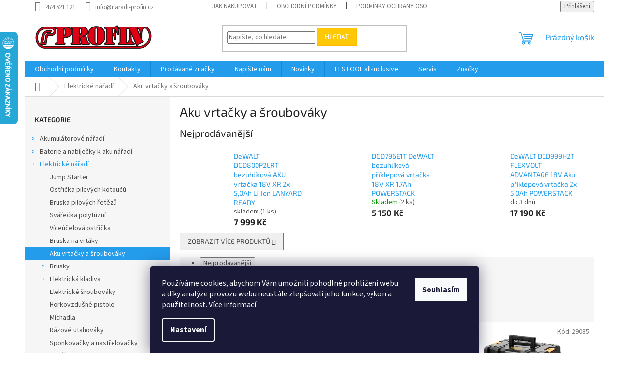

--- FILE ---
content_type: text/html; charset=utf-8
request_url: https://www.naradi-profin.cz/aku-vrtacky-a-sroubovaky-2/
body_size: 27255
content:
<!doctype html><html lang="cs" dir="ltr" class="header-background-light external-fonts-loaded"><head><meta charset="utf-8" /><meta name="viewport" content="width=device-width,initial-scale=1" /><title>Aku vrtačky a šroubováky - PROFIN nářadí s.r.o.</title><link rel="preconnect" href="https://cdn.myshoptet.com" /><link rel="dns-prefetch" href="https://cdn.myshoptet.com" /><link rel="preload" href="https://cdn.myshoptet.com/prj/dist/master/cms/libs/jquery/jquery-1.11.3.min.js" as="script" /><link href="https://cdn.myshoptet.com/prj/dist/master/cms/templates/frontend_templates/shared/css/font-face/source-sans-3.css" rel="stylesheet"><link href="https://cdn.myshoptet.com/prj/dist/master/cms/templates/frontend_templates/shared/css/font-face/exo-2.css" rel="stylesheet"><link href="https://cdn.myshoptet.com/prj/dist/master/shop/dist/font-shoptet-11.css.62c94c7785ff2cea73b2.css" rel="stylesheet"><script>
dataLayer = [];
dataLayer.push({'shoptet' : {
    "pageId": 4387,
    "pageType": "category",
    "currency": "CZK",
    "currencyInfo": {
        "decimalSeparator": ",",
        "exchangeRate": 1,
        "priceDecimalPlaces": 0,
        "symbol": "K\u010d",
        "symbolLeft": 0,
        "thousandSeparator": " "
    },
    "language": "cs",
    "projectId": 524251,
    "category": {
        "guid": "b74f93f4-931c-11ed-adb3-246e96436e9c",
        "path": "Elektrick\u00e9 n\u00e1\u0159ad\u00ed | Aku vrta\u010dky a \u0161roubov\u00e1ky",
        "parentCategoryGuid": "a3203da7-931b-11ed-adb3-246e96436e9c"
    },
    "cartInfo": {
        "id": null,
        "freeShipping": false,
        "freeShippingFrom": 5000,
        "leftToFreeGift": {
            "formattedPrice": "0 K\u010d",
            "priceLeft": 0
        },
        "freeGift": false,
        "leftToFreeShipping": {
            "priceLeft": 5000,
            "dependOnRegion": 0,
            "formattedPrice": "5 000 K\u010d"
        },
        "discountCoupon": [],
        "getNoBillingShippingPrice": {
            "withoutVat": 0,
            "vat": 0,
            "withVat": 0
        },
        "cartItems": [],
        "taxMode": "ORDINARY"
    },
    "cart": [],
    "customer": {
        "priceRatio": 1,
        "priceListId": 1,
        "groupId": null,
        "registered": false,
        "mainAccount": false
    }
}});
dataLayer.push({'cookie_consent' : {
    "marketing": "denied",
    "analytics": "denied"
}});
document.addEventListener('DOMContentLoaded', function() {
    shoptet.consent.onAccept(function(agreements) {
        if (agreements.length == 0) {
            return;
        }
        dataLayer.push({
            'cookie_consent' : {
                'marketing' : (agreements.includes(shoptet.config.cookiesConsentOptPersonalisation)
                    ? 'granted' : 'denied'),
                'analytics': (agreements.includes(shoptet.config.cookiesConsentOptAnalytics)
                    ? 'granted' : 'denied')
            },
            'event': 'cookie_consent'
        });
    });
});
</script>
<meta property="og:type" content="website"><meta property="og:site_name" content="naradi-profin.cz"><meta property="og:url" content="https://www.naradi-profin.cz/aku-vrtacky-a-sroubovaky-2/"><meta property="og:title" content="Aku vrtačky a šroubováky - PROFIN nářadí s.r.o."><meta name="author" content="PROFIN nářadí s.r.o."><meta name="web_author" content="Shoptet.cz"><meta name="dcterms.rightsHolder" content="www.naradi-profin.cz"><meta name="robots" content="index,follow"><meta property="og:image" content="https://cdn.myshoptet.com/usr/www.naradi-profin.cz/user/logos/logo_profin.png?t=1769106613"><meta property="og:description" content="Aku vrtačky a šroubováky, PROFIN nářadí s.r.o."><meta name="description" content="Aku vrtačky a šroubováky, PROFIN nářadí s.r.o."><style>:root {--color-primary: #239ceb;--color-primary-h: 204;--color-primary-s: 83%;--color-primary-l: 53%;--color-primary-hover: #1997e5;--color-primary-hover-h: 203;--color-primary-hover-s: 80%;--color-primary-hover-l: 50%;--color-secondary: #468c98;--color-secondary-h: 189;--color-secondary-s: 37%;--color-secondary-l: 44%;--color-secondary-hover: #3b7580;--color-secondary-hover-h: 190;--color-secondary-hover-s: 37%;--color-secondary-hover-l: 37%;--color-tertiary: #ffc807;--color-tertiary-h: 47;--color-tertiary-s: 100%;--color-tertiary-l: 51%;--color-tertiary-hover: #ffbb00;--color-tertiary-hover-h: 44;--color-tertiary-hover-s: 100%;--color-tertiary-hover-l: 50%;--color-header-background: #ffffff;--template-font: "Source Sans 3";--template-headings-font: "Exo 2";--header-background-url: url("[data-uri]");--cookies-notice-background: #1A1937;--cookies-notice-color: #F8FAFB;--cookies-notice-button-hover: #f5f5f5;--cookies-notice-link-hover: #27263f;--templates-update-management-preview-mode-content: "Náhled aktualizací šablony je aktivní pro váš prohlížeč."}</style>
    
    <link href="https://cdn.myshoptet.com/prj/dist/master/shop/dist/main-11.less.5a24dcbbdabfd189c152.css" rel="stylesheet" />
                <link href="https://cdn.myshoptet.com/prj/dist/master/shop/dist/mobile-header-v1-11.less.1ee105d41b5f713c21aa.css" rel="stylesheet" />
    
<link rel="next" href="/aku-vrtacky-a-sroubovaky-2/strana-2/" />    <script>var shoptet = shoptet || {};</script>
    <script src="https://cdn.myshoptet.com/prj/dist/master/shop/dist/main-3g-header.js.05f199e7fd2450312de2.js"></script>
<!-- User include --><!-- /User include --><link rel="shortcut icon" href="/favicon.ico" type="image/x-icon" /><link rel="canonical" href="https://www.naradi-profin.cz/aku-vrtacky-a-sroubovaky-2/" />    <script>
        var _hwq = _hwq || [];
        _hwq.push(['setKey', 'E4A5EDEB526D0AF1EA3D4C610C865DB2']);
        _hwq.push(['setTopPos', '0']);
        _hwq.push(['showWidget', '21']);
        (function() {
            var ho = document.createElement('script');
            ho.src = 'https://cz.im9.cz/direct/i/gjs.php?n=wdgt&sak=E4A5EDEB526D0AF1EA3D4C610C865DB2';
            var s = document.getElementsByTagName('script')[0]; s.parentNode.insertBefore(ho, s);
        })();
    </script>
</head><body class="desktop id-4387 in-aku-vrtacky-a-sroubovaky-2 template-11 type-category multiple-columns-body columns-mobile-2 columns-3 ums_forms_redesign--off ums_a11y_category_page--on ums_discussion_rating_forms--off ums_flags_display_unification--on ums_a11y_login--on mobile-header-version-1"><noscript>
    <style>
        #header {
            padding-top: 0;
            position: relative !important;
            top: 0;
        }
        .header-navigation {
            position: relative !important;
        }
        .overall-wrapper {
            margin: 0 !important;
        }
        body:not(.ready) {
            visibility: visible !important;
        }
    </style>
    <div class="no-javascript">
        <div class="no-javascript__title">Musíte změnit nastavení vašeho prohlížeče</div>
        <div class="no-javascript__text">Podívejte se na: <a href="https://www.google.com/support/bin/answer.py?answer=23852">Jak povolit JavaScript ve vašem prohlížeči</a>.</div>
        <div class="no-javascript__text">Pokud používáte software na blokování reklam, může být nutné povolit JavaScript z této stránky.</div>
        <div class="no-javascript__text">Děkujeme.</div>
    </div>
</noscript>

        <div id="fb-root"></div>
        <script>
            window.fbAsyncInit = function() {
                FB.init({
//                    appId            : 'your-app-id',
                    autoLogAppEvents : true,
                    xfbml            : true,
                    version          : 'v19.0'
                });
            };
        </script>
        <script async defer crossorigin="anonymous" src="https://connect.facebook.net/cs_CZ/sdk.js"></script>    <div class="siteCookies siteCookies--bottom siteCookies--dark js-siteCookies" role="dialog" data-testid="cookiesPopup" data-nosnippet>
        <div class="siteCookies__form">
            <div class="siteCookies__content">
                <div class="siteCookies__text">
                    Používáme cookies, abychom Vám umožnili pohodlné prohlížení webu a díky analýze provozu webu neustále zlepšovali jeho funkce, výkon a použitelnost. <a href="/podminky-ochrany-osobnich-udaju/" target="_blank" rel="noopener noreferrer">Více informací</a>
                </div>
                <p class="siteCookies__links">
                    <button class="siteCookies__link js-cookies-settings" aria-label="Nastavení cookies" data-testid="cookiesSettings">Nastavení</button>
                </p>
            </div>
            <div class="siteCookies__buttonWrap">
                                <button class="siteCookies__button js-cookiesConsentSubmit" value="all" aria-label="Přijmout cookies" data-testid="buttonCookiesAccept">Souhlasím</button>
            </div>
        </div>
        <script>
            document.addEventListener("DOMContentLoaded", () => {
                const siteCookies = document.querySelector('.js-siteCookies');
                document.addEventListener("scroll", shoptet.common.throttle(() => {
                    const st = document.documentElement.scrollTop;
                    if (st > 1) {
                        siteCookies.classList.add('siteCookies--scrolled');
                    } else {
                        siteCookies.classList.remove('siteCookies--scrolled');
                    }
                }, 100));
            });
        </script>
    </div>
<a href="#content" class="skip-link sr-only">Přejít na obsah</a><div class="overall-wrapper"><div class="user-action"><div class="container">
    <div class="user-action-in">
                    <div id="login" class="user-action-login popup-widget login-widget" role="dialog" aria-labelledby="loginHeading">
        <div class="popup-widget-inner">
                            <h2 id="loginHeading">Přihlášení k vašemu účtu</h2><div id="customerLogin"><form action="/action/Customer/Login/" method="post" id="formLoginIncluded" class="csrf-enabled formLogin" data-testid="formLogin"><input type="hidden" name="referer" value="" /><div class="form-group"><div class="input-wrapper email js-validated-element-wrapper no-label"><input type="email" name="email" class="form-control" autofocus placeholder="E-mailová adresa (např. jan@novak.cz)" data-testid="inputEmail" autocomplete="email" required /></div></div><div class="form-group"><div class="input-wrapper password js-validated-element-wrapper no-label"><input type="password" name="password" class="form-control" placeholder="Heslo" data-testid="inputPassword" autocomplete="current-password" required /><span class="no-display">Nemůžete vyplnit toto pole</span><input type="text" name="surname" value="" class="no-display" /></div></div><div class="form-group"><div class="login-wrapper"><button type="submit" class="btn btn-secondary btn-text btn-login" data-testid="buttonSubmit">Přihlásit se</button><div class="password-helper"><a href="/registrace/" data-testid="signup" rel="nofollow">Nová registrace</a><a href="/klient/zapomenute-heslo/" rel="nofollow">Zapomenuté heslo</a></div></div></div><div class="social-login-buttons"><div class="social-login-buttons-divider"><span>nebo</span></div><div class="form-group"><a href="/action/Social/login/?provider=Seznam" class="login-btn seznam" rel="nofollow"><span class="login-seznam-icon"></span><strong>Přihlásit se přes Seznam</strong></a></div></div></form>
</div>                    </div>
    </div>

                            <div id="cart-widget" class="user-action-cart popup-widget cart-widget loader-wrapper" data-testid="popupCartWidget" role="dialog" aria-hidden="true">
    <div class="popup-widget-inner cart-widget-inner place-cart-here">
        <div class="loader-overlay">
            <div class="loader"></div>
        </div>
    </div>

    <div class="cart-widget-button">
        <a href="/kosik/" class="btn btn-conversion" id="continue-order-button" rel="nofollow" data-testid="buttonNextStep">Pokračovat do košíku</a>
    </div>
</div>
            </div>
</div>
</div><div class="top-navigation-bar" data-testid="topNavigationBar">

    <div class="container">

        <div class="top-navigation-contacts">
            <strong>Zákaznická podpora:</strong><a href="tel:474621121" class="project-phone" aria-label="Zavolat na 474621121" data-testid="contactboxPhone"><span>474 621 121</span></a><a href="mailto:info@naradi-profin.cz" class="project-email" data-testid="contactboxEmail"><span>info@naradi-profin.cz</span></a>        </div>

                            <div class="top-navigation-menu">
                <div class="top-navigation-menu-trigger"></div>
                <ul class="top-navigation-bar-menu">
                                            <li class="top-navigation-menu-item-27">
                            <a href="/jak-nakupovat/">Jak nakupovat</a>
                        </li>
                                            <li class="top-navigation-menu-item-39">
                            <a href="/obchodni-podminky/">Obchodní podmínky</a>
                        </li>
                                            <li class="top-navigation-menu-item-691">
                            <a href="/podminky-ochrany-osobnich-udaju/">Podmínky ochrany osobních údajů </a>
                        </li>
                                    </ul>
                <ul class="top-navigation-bar-menu-helper"></ul>
            </div>
        
        <div class="top-navigation-tools top-navigation-tools--language">
            <div class="responsive-tools">
                <a href="#" class="toggle-window" data-target="search" aria-label="Hledat" data-testid="linkSearchIcon"></a>
                                                            <a href="#" class="toggle-window" data-target="login"></a>
                                                    <a href="#" class="toggle-window" data-target="navigation" aria-label="Menu" data-testid="hamburgerMenu"></a>
            </div>
                        <button class="top-nav-button top-nav-button-login toggle-window" type="button" data-target="login" aria-haspopup="dialog" aria-controls="login" aria-expanded="false" data-testid="signin"><span>Přihlášení</span></button>        </div>

    </div>

</div>
<header id="header"><div class="container navigation-wrapper">
    <div class="header-top">
        <div class="site-name-wrapper">
            <div class="site-name"><a href="/" data-testid="linkWebsiteLogo"><img src="https://cdn.myshoptet.com/usr/www.naradi-profin.cz/user/logos/logo_profin.png" alt="PROFIN nářadí s.r.o." fetchpriority="low" /></a></div>        </div>
        <div class="search" itemscope itemtype="https://schema.org/WebSite">
            <meta itemprop="headline" content="Aku vrtačky a šroubováky"/><meta itemprop="url" content="https://www.naradi-profin.cz"/><meta itemprop="text" content="Aku vrtačky a šroubováky, PROFIN nářadí s.r.o."/>            <form action="/action/ProductSearch/prepareString/" method="post"
    id="formSearchForm" class="search-form compact-form js-search-main"
    itemprop="potentialAction" itemscope itemtype="https://schema.org/SearchAction" data-testid="searchForm">
    <fieldset>
        <meta itemprop="target"
            content="https://www.naradi-profin.cz/vyhledavani/?string={string}"/>
        <input type="hidden" name="language" value="cs"/>
        
            
<input
    type="search"
    name="string"
        class="query-input form-control search-input js-search-input"
    placeholder="Napište, co hledáte"
    autocomplete="off"
    required
    itemprop="query-input"
    aria-label="Vyhledávání"
    data-testid="searchInput"
>
            <button type="submit" class="btn btn-default" data-testid="searchBtn">Hledat</button>
        
    </fieldset>
</form>
        </div>
        <div class="navigation-buttons">
                
    <a href="/kosik/" class="btn btn-icon toggle-window cart-count" data-target="cart" data-hover="true" data-redirect="true" data-testid="headerCart" rel="nofollow" aria-haspopup="dialog" aria-expanded="false" aria-controls="cart-widget">
        
                <span class="sr-only">Nákupní košík</span>
        
            <span class="cart-price visible-lg-inline-block" data-testid="headerCartPrice">
                                    Prázdný košík                            </span>
        
    
            </a>
        </div>
    </div>
    <nav id="navigation" aria-label="Hlavní menu" data-collapsible="true"><div class="navigation-in menu"><ul class="menu-level-1" role="menubar" data-testid="headerMenuItems"><li class="menu-item-39" role="none"><a href="/obchodni-podminky/" data-testid="headerMenuItem" role="menuitem" aria-expanded="false"><b>Obchodní podmínky</b></a></li>
<li class="menu-item-29" role="none"><a href="/kontakty/" data-testid="headerMenuItem" role="menuitem" aria-expanded="false"><b>Kontakty</b></a></li>
<li class="menu-item--24" role="none"><a href="/znacka/" data-testid="headerMenuItem" role="menuitem" aria-expanded="false"><b>Prodávané značky</b></a></li>
<li class="menu-item--6" role="none"><a href="/napiste-nam/" data-testid="headerMenuItem" role="menuitem" aria-expanded="false"><b>Napište nám</b></a></li>
<li class="menu-item-682" role="none"><a href="/nase-novinky/" data-testid="headerMenuItem" role="menuitem" aria-expanded="false"><b>Novinky</b></a></li>
<li class="menu-item-external-25" role="none"><a href="https://www.festool.cz/sluzby/z%C3%A1ruka-all-inclusive" target="blank" data-testid="headerMenuItem" role="menuitem" aria-expanded="false"><b>FESTOOL all-inclusive</b></a></li>
<li class="menu-item-5914" role="none"><a href="/servis/" data-testid="headerMenuItem" role="menuitem" aria-expanded="false"><b>Servis</b></a></li>
<li class="appended-category menu-item-3532 ext" role="none"><a href="/akumulatorove-naradi/"><b>Akumulátorové nářadí</b><span class="submenu-arrow" role="menuitem"></span></a><ul class="menu-level-2 menu-level-2-appended" role="menu"><li class="menu-item-3925" role="none"><a href="/system-dewalt-54v/" data-testid="headerMenuItem" role="menuitem"><span>Systém DeWALT 54V</span></a></li><li class="menu-item-3658" role="none"><a href="/system-18v/" data-testid="headerMenuItem" role="menuitem"><span>Systém 18V</span></a></li><li class="menu-item-3649" role="none"><a href="/system-12v/" data-testid="headerMenuItem" role="menuitem"><span>Systém 12V</span></a></li><li class="menu-item-4018" role="none"><a href="/stanley-fatmax/" data-testid="headerMenuItem" role="menuitem"><span>STANLEY FATMAX</span></a></li></ul></li><li class="appended-category menu-item-4279 ext" role="none"><a href="/baterie-a-nabijecky-k-aku-naradi/"><b>Baterie a nabíječky k aku nářadí</b><span class="submenu-arrow" role="menuitem"></span></a><ul class="menu-level-2 menu-level-2-appended" role="menu"><li class="menu-item-4282" role="none"><a href="/baterie-k-aku-naradi-originalni/" data-testid="headerMenuItem" role="menuitem"><span>Baterie k aku nářadí - originální</span></a></li><li class="menu-item-4285" role="none"><a href="/nabijecky-k-aku-naradi-originalni-3/" data-testid="headerMenuItem" role="menuitem"><span>Nabíječky k aku nářadí - originální</span></a></li><li class="menu-item-4288" role="none"><a href="/sady-baterii-a-nabijecek-k-aku-naradi/" data-testid="headerMenuItem" role="menuitem"><span>Sady baterií a nabíječek k aku nářadí</span></a></li><li class="menu-item-6299" role="none"><a href="/festool/" data-testid="headerMenuItem" role="menuitem"><span>FESTOOL</span></a></li></ul></li><li class="appended-category menu-item-4303 ext" role="none"><a href="/elektricke-naradi-2/"><b>Elektrické nářadí</b><span class="submenu-arrow" role="menuitem"></span></a><ul class="menu-level-2 menu-level-2-appended" role="menu"><li class="menu-item-4228" role="none"><a href="/jump-starter-2/" data-testid="headerMenuItem" role="menuitem"><span>Jump Starter</span></a></li><li class="menu-item-4177" role="none"><a href="/ostricka-pilovych-kotoucu-2/" data-testid="headerMenuItem" role="menuitem"><span>Ostřička pilových kotoučů</span></a></li><li class="menu-item-4174" role="none"><a href="/bruska-pilovych-retezu-2/" data-testid="headerMenuItem" role="menuitem"><span>Bruska pilových řetězů</span></a></li><li class="menu-item-4165" role="none"><a href="/svarecka-polyfuzni-2/" data-testid="headerMenuItem" role="menuitem"><span>Svářečka polyfúzní</span></a></li><li class="menu-item-4147" role="none"><a href="/viceucelova-ostricka-2/" data-testid="headerMenuItem" role="menuitem"><span>Víceúčelová ostřička</span></a></li><li class="menu-item-4144" role="none"><a href="/ostric-vrtaku-2/" data-testid="headerMenuItem" role="menuitem"><span>Bruska na vrtáky</span></a></li><li class="menu-item-4387" role="none"><a href="/aku-vrtacky-a-sroubovaky-2/" data-testid="headerMenuItem" role="menuitem"><span>Aku vrtačky a šroubováky</span></a></li><li class="menu-item-4390" role="none"><a href="/brusky/" data-testid="headerMenuItem" role="menuitem"><span>Brusky</span></a></li><li class="menu-item-4393" role="none"><a href="/elektricka-kladiva-2/" data-testid="headerMenuItem" role="menuitem"><span>Elektrická kladiva</span></a></li><li class="menu-item-4396" role="none"><a href="/elektricke-sroubovaky/" data-testid="headerMenuItem" role="menuitem"><span>Elektrické šroubováky</span></a></li><li class="menu-item-4399" role="none"><a href="/horkovzdusne-pistole/" data-testid="headerMenuItem" role="menuitem"><span>Horkovzdušné pistole</span></a></li><li class="menu-item-4402" role="none"><a href="/michadla-3/" data-testid="headerMenuItem" role="menuitem"><span>Míchadla</span></a></li><li class="menu-item-4408" role="none"><a href="/razove-utahovaky-4/" data-testid="headerMenuItem" role="menuitem"><span>Rázové utahováky</span></a></li><li class="menu-item-4411" role="none"><a href="/sponkovacky-a-nastrelovacky-4/" data-testid="headerMenuItem" role="menuitem"><span>Sponkovačky a nastřelovačky</span></a></li><li class="menu-item-4417" role="none"><a href="/vrtacky-3/" data-testid="headerMenuItem" role="menuitem"><span>Vrtačky</span></a></li><li class="menu-item-4702" role="none"><a href="/elektricke-navijaky/" data-testid="headerMenuItem" role="menuitem"><span>Elektrické navijáky</span></a></li><li class="menu-item-4153" role="none"><a href="/strikaci-pistole-2/" data-testid="headerMenuItem" role="menuitem"><span>Stříkací pistole</span></a></li><li class="menu-item-5829" role="none"><a href="/nytovaci-pistole/" data-testid="headerMenuItem" role="menuitem"><span>Nýtovací pistole</span></a></li><li class="menu-item-6335" role="none"><a href="/hobliky/" data-testid="headerMenuItem" role="menuitem"><span>Hoblíky</span></a></li><li class="menu-item-6338" role="none"><a href="/hoblovky-a-protahovacky/" data-testid="headerMenuItem" role="menuitem"><span>Hoblovky a protahovačky</span></a></li><li class="menu-item-6389" role="none"><a href="/drazkovaci-frezka-do-zdiva/" data-testid="headerMenuItem" role="menuitem"><span>Drážkovací frézka do zdiva</span></a></li><li class="menu-item-6401" role="none"><a href="/pily/" data-testid="headerMenuItem" role="menuitem"><span>Pily</span></a></li><li class="menu-item-6410" role="none"><a href="/frezky-3/" data-testid="headerMenuItem" role="menuitem"><span>Frézky</span></a></li><li class="menu-item-6434" role="none"><a href="/topidla/" data-testid="headerMenuItem" role="menuitem"><span>Topidla</span></a></li><li class="menu-item-6485" role="none"><a href="/ventilatory/" data-testid="headerMenuItem" role="menuitem"><span>Ventilátory</span></a></li><li class="menu-item-6437" role="none"><a href="/odvlhcovace/" data-testid="headerMenuItem" role="menuitem"><span>Odvlhčovače</span></a></li><li class="menu-item-6458" role="none"><a href="/nuzky-na-plech-3/" data-testid="headerMenuItem" role="menuitem"><span>Nůžky na plech</span></a></li><li class="menu-item-6461" role="none"><a href="/soustruhy/" data-testid="headerMenuItem" role="menuitem"><span>Soustruhy</span></a></li><li class="menu-item-6467" role="none"><a href="/odsavace/" data-testid="headerMenuItem" role="menuitem"><span>Odsavače</span></a></li></ul></li><li class="appended-category menu-item-5908" role="none"><a href="/stavebni-kolecka/"><b>Stavební kolečka</b></a></li><li class="appended-category menu-item-4555 ext" role="none"><a href="/vysavace-3/"><b>Vysavače</b><span class="submenu-arrow" role="menuitem"></span></a><ul class="menu-level-2 menu-level-2-appended" role="menu"><li class="menu-item-4567" role="none"><a href="/prislusenstvi-k-vysavacum/" data-testid="headerMenuItem" role="menuitem"><span>Příslušenství k vysavačům</span></a></li><li class="menu-item-4570" role="none"><a href="/hubice-a-kartace-k-vysavacum/" data-testid="headerMenuItem" role="menuitem"><span>Hubice a kartáče k vysavačům</span></a></li><li class="menu-item-5865" role="none"><a href="/sacky-do-vysavacu/" data-testid="headerMenuItem" role="menuitem"><span>Sáčky do vysavačů</span></a></li><li class="menu-item-6311" role="none"><a href="/filtry-do-vysavacu/" data-testid="headerMenuItem" role="menuitem"><span>Filtry do vysavačů</span></a></li></ul></li><li class="appended-category menu-item-3619" role="none"><a href="/rezacky/"><b>Řezačky</b></a></li><li class="appended-category menu-item-5347" role="none"><a href="/michacky/"><b>Míchačky</b></a></li><li class="appended-category menu-item-4648 ext" role="none"><a href="/zahradni-naradi/"><b>Zahradní nářadí</b><span class="submenu-arrow" role="menuitem"></span></a><ul class="menu-level-2 menu-level-2-appended" role="menu"><li class="menu-item-4693" role="none"><a href="/sekacky/" data-testid="headerMenuItem" role="menuitem"><span>Sekačky</span></a></li><li class="menu-item-5254" role="none"><a href="/zahradni-traktory-3/" data-testid="headerMenuItem" role="menuitem"><span>Zahradní traktory</span></a></li><li class="menu-item-4207" role="none"><a href="/retezove-pily-2/" data-testid="headerMenuItem" role="menuitem"><span>Řetězové pily</span></a></li><li class="menu-item-4651" role="none"><a href="/zahradni-nuzky/" data-testid="headerMenuItem" role="menuitem"><span>Zahradní nůžky</span></a></li><li class="menu-item-4690" role="none"><a href="/nuzky-na-zivy-plot-3/" data-testid="headerMenuItem" role="menuitem"><span>Nůžky na živý plot</span></a></li><li class="menu-item-4954" role="none"><a href="/nuzky-na-travu/" data-testid="headerMenuItem" role="menuitem"><span>Nůžky na trávu</span></a></li><li class="menu-item-4267" role="none"><a href="/cerpadla/" data-testid="headerMenuItem" role="menuitem"><span>Čerpadla</span></a></li><li class="menu-item-4684" role="none"><a href="/vysavace-listi/" data-testid="headerMenuItem" role="menuitem"><span>Vysavače listí</span></a></li><li class="menu-item-838" role="none"><a href="/vysokotlake-cistice/" data-testid="headerMenuItem" role="menuitem"><span>Vysokotlaké čističe</span></a></li><li class="menu-item-4234" role="none"><a href="/vertikutatory/" data-testid="headerMenuItem" role="menuitem"><span>Vertikutátory</span></a></li><li class="menu-item-5266" role="none"><a href="/kultivatory-2/" data-testid="headerMenuItem" role="menuitem"><span>Kultivátory</span></a></li><li class="menu-item-6380" role="none"><a href="/postrikovace/" data-testid="headerMenuItem" role="menuitem"><span>Postřikovače</span></a></li><li class="menu-item-4663" role="none"><a href="/krovinorezy-6/" data-testid="headerMenuItem" role="menuitem"><span>Křovinořezy</span></a></li><li class="menu-item-4687" role="none"><a href="/zahradni-drtice-vetvi/" data-testid="headerMenuItem" role="menuitem"><span>Zahradní drtiče větví</span></a></li><li class="menu-item-5385" role="none"><a href="/rozmetadla/" data-testid="headerMenuItem" role="menuitem"><span>Rozmetadla</span></a></li><li class="menu-item-5939" role="none"><a href="/hrabla-na-snih/" data-testid="headerMenuItem" role="menuitem"><span>Hrabla na sníh</span></a></li><li class="menu-item-6386" role="none"><a href="/zahradni-hadice-2/" data-testid="headerMenuItem" role="menuitem"><span>Zahradní hadice</span></a></li><li class="menu-item-6455" role="none"><a href="/pudni-vrtaky/" data-testid="headerMenuItem" role="menuitem"><span>Půdní vrtáky</span></a></li><li class="menu-item-6464" role="none"><a href="/plachty-2/" data-testid="headerMenuItem" role="menuitem"><span>Plachty</span></a></li></ul></li><li class="appended-category menu-item-5257" role="none"><a href="/snehove-frezy-3/"><b>Sněhové frézy</b></a></li><li class="appended-category menu-item-4642 ext" role="none"><a href="/prislusenstvi-k-zahradnimu-naradi/"><b>Příslušenství k zahradnímu nářadí</b><span class="submenu-arrow" role="menuitem"></span></a><ul class="menu-level-2 menu-level-2-appended" role="menu"><li class="menu-item-4645" role="none"><a href="/prislusenstvi-pro-pily-3/" data-testid="headerMenuItem" role="menuitem"><span>Příslušenství pro pily</span></a></li><li class="menu-item-5272" role="none"><a href="/prislusenstvi-pro-krovinorezy/" data-testid="headerMenuItem" role="menuitem"><span>Příslušenství pro křovinořezy</span></a></li><li class="menu-item-5275" role="none"><a href="/prislusenstvi-pro-sekacky/" data-testid="headerMenuItem" role="menuitem"><span>Příslušenství pro sekačky</span></a></li><li class="menu-item-5388" role="none"><a href="/prislusenstvi-pro-traktory/" data-testid="headerMenuItem" role="menuitem"><span>Příslušenství pro traktory</span></a></li></ul></li><li class="appended-category menu-item-6314 ext" role="none"><a href="/elektrocentraly/"><b>Elektrocentrály</b><span class="submenu-arrow" role="menuitem"></span></a><ul class="menu-level-2 menu-level-2-appended" role="menu"><li class="menu-item-6317" role="none"><a href="/elektrocentraly-benzinove/" data-testid="headerMenuItem" role="menuitem"><span>Elektrocentrály benzinové</span></a></li><li class="menu-item-6320" role="none"><a href="/elektrocentraly-naftove/" data-testid="headerMenuItem" role="menuitem"><span>Elektrocentrály naftové</span></a></li></ul></li><li class="appended-category menu-item-4588 ext" role="none"><a href="/spojovaci-material/"><b>Spojovací materiál</b><span class="submenu-arrow" role="menuitem"></span></a><ul class="menu-level-2 menu-level-2-appended" role="menu"><li class="menu-item-4591" role="none"><a href="/prumyslove-spony/" data-testid="headerMenuItem" role="menuitem"><span>Průmyslové spony</span></a></li><li class="menu-item-4594" role="none"><a href="/hrebiky/" data-testid="headerMenuItem" role="menuitem"><span>Hřebíky</span></a></li><li class="menu-item-4600" role="none"><a href="/vruty/" data-testid="headerMenuItem" role="menuitem"><span>Vruty</span></a></li><li class="menu-item-5853" role="none"><a href="/hmozdinky-natloukaci/" data-testid="headerMenuItem" role="menuitem"><span>Hmoždinky natloukací</span></a></li><li class="menu-item-5856" role="none"><a href="/kotvy/" data-testid="headerMenuItem" role="menuitem"><span>Kotvy</span></a></li></ul></li><li class="appended-category menu-item-5397" role="none"><a href="/elektricka-vozitka-pro-seniory/"><b>Elektrická vozítka pro seniory</b></a></li><li class="appended-category menu-item-5409" role="none"><a href="/invalidni-voziky/"><b>Invalidní vozíky</b></a></li><li class="appended-category menu-item-3628 ext" role="none"><a href="/prislusenstvi-7/"><b>Příslušenství</b><span class="submenu-arrow" role="menuitem"></span></a><ul class="menu-level-2 menu-level-2-appended" role="menu"><li class="menu-item-3631" role="none"><a href="/prislusenstvi-pro-pily/" data-testid="headerMenuItem" role="menuitem"><span>Příslušenství pro pily</span></a></li><li class="menu-item-3673" role="none"><a href="/vrtaky/" data-testid="headerMenuItem" role="menuitem"><span>Vrtáky</span></a></li><li class="menu-item-3688" role="none"><a href="/bity-2/" data-testid="headerMenuItem" role="menuitem"><span>Bity</span></a></li><li class="menu-item-3703" role="none"><a href="/pilove-kotouce-2/" data-testid="headerMenuItem" role="menuitem"><span>Pilové kotouče</span></a></li><li class="menu-item-3709" role="none"><a href="/sekace/" data-testid="headerMenuItem" role="menuitem"><span>Sekáče</span></a></li><li class="menu-item-3712" role="none"><a href="/brusne-papiry-pro-vibracni-brusky/" data-testid="headerMenuItem" role="menuitem"><span>Brusné papíry pro vibrační brusky</span></a></li><li class="menu-item-3715" role="none"><a href="/brusne-kotouce-pro-excentricke-brusky-125mm/" data-testid="headerMenuItem" role="menuitem"><span>Brusné kotouče pro excentrické brusky 125mm</span></a></li><li class="menu-item-3718" role="none"><a href="/brusne-kotouce-pro-excentricke-brusky-150mm/" data-testid="headerMenuItem" role="menuitem"><span>Brusné kotouče pro excentrické brusky 150mm</span></a></li><li class="menu-item-3721" role="none"><a href="/brusne-pasy-pro-pasove-brusky/" data-testid="headerMenuItem" role="menuitem"><span>Brusné pásy pro pásové brusky</span></a></li><li class="menu-item-3724" role="none"><a href="/platky-pro-hobliky/" data-testid="headerMenuItem" role="menuitem"><span>Plátky pro hoblíky</span></a></li><li class="menu-item-3727" role="none"><a href="/pilove-platky-pro-primocare-pily/" data-testid="headerMenuItem" role="menuitem"><span>Pilové plátky pro přímočaré pily</span></a></li><li class="menu-item-3748" role="none"><a href="/pilove-platky-pro-mecove-pily/" data-testid="headerMenuItem" role="menuitem"><span>Pilové plátky pro mečové pily</span></a></li><li class="menu-item-3772" role="none"><a href="/rezne-a-brusne-kotouce/" data-testid="headerMenuItem" role="menuitem"><span>Řezné a brusné kotouče</span></a></li><li class="menu-item-3910" role="none"><a href="/prislusenstvi-k-frezkam/" data-testid="headerMenuItem" role="menuitem"><span>Příslušenství k frézkám</span></a></li><li class="menu-item-4087" role="none"><a href="/pilove-platky-pro-oscilacni-brusky/" data-testid="headerMenuItem" role="menuitem"><span>Pilové plátky pro oscilační brusky</span></a></li><li class="menu-item-6488" role="none"><a href="/prislusenstvi-k-vrtackam-2/" data-testid="headerMenuItem" role="menuitem"><span>Příslušenství k vrtačkám</span></a></li></ul></li><li class="appended-category menu-item-3679 ext" role="none"><a href="/rucni-naradi/"><b>Ruční nářadí</b><span class="submenu-arrow" role="menuitem"></span></a><ul class="menu-level-2 menu-level-2-appended" role="menu"><li class="menu-item-4012" role="none"><a href="/sroubovaky/" data-testid="headerMenuItem" role="menuitem"><span>Šroubováky</span></a></li><li class="menu-item-3682" role="none"><a href="/klice/" data-testid="headerMenuItem" role="menuitem"><span>Klíče</span></a></li><li class="menu-item-3700" role="none"><a href="/gola-sady/" data-testid="headerMenuItem" role="menuitem"><span>Gola sady</span></a></li><li class="menu-item-6308" role="none"><a href="/zavitniky/" data-testid="headerMenuItem" role="menuitem"><span>Závitníky</span></a></li><li class="menu-item-3691" role="none"><a href="/stanley/" data-testid="headerMenuItem" role="menuitem"><span>STANLEY</span></a></li><li class="menu-item-6476" role="none"><a href="/kleste/" data-testid="headerMenuItem" role="menuitem"><span>Kleště</span></a></li></ul></li><li class="appended-category menu-item-6347 ext" role="none"><a href="/svarovani/"><b>Svařování</b><span class="submenu-arrow" role="menuitem"></span></a><ul class="menu-level-2 menu-level-2-appended" role="menu"><li class="menu-item-6350" role="none"><a href="/svarecky/" data-testid="headerMenuItem" role="menuitem"><span>Svářečky</span></a></li><li class="menu-item-6353" role="none"><a href="/svarecske-kukly/" data-testid="headerMenuItem" role="menuitem"><span>Svářečské kukly</span></a></li><li class="menu-item-6356" role="none"><a href="/svareci-draty/" data-testid="headerMenuItem" role="menuitem"><span>Svářecí dráty</span></a></li><li class="menu-item-6452" role="none"><a href="/polyfuzni-svarecky-2/" data-testid="headerMenuItem" role="menuitem"><span>Polyfuzní svářečky</span></a></li></ul></li><li class="appended-category menu-item-6329" role="none"><a href="/radia/"><b>Rádia</b></a></li><li class="appended-category menu-item-6332" role="none"><a href="/lasery-3/"><b>Lasery</b></a></li><li class="appended-category menu-item-6362" role="none"><a href="/kompresory-2/"><b>Kompresory</b></a></li><li class="appended-category menu-item-6383" role="none"><a href="/prodluzovaci-kabely/"><b>Prodlužovací kabely</b></a></li><li class="appended-category menu-item-6323 ext" role="none"><a href="/festool-3/"><b>FESTOOL</b><span class="submenu-arrow" role="menuitem"></span></a><ul class="menu-level-2 menu-level-2-appended" role="menu"><li class="menu-item-919" role="none"><a href="/vrtani-a--sroubovani/" data-testid="headerMenuItem" role="menuitem"><span>Vrtání a šroubování</span></a></li><li class="menu-item-937" role="none"><a href="/polostacionarni-rezani/" data-testid="headerMenuItem" role="menuitem"><span>Polostacionární řezání</span></a></li><li class="menu-item-946" role="none"><a href="/systainery-a--transportni-systemy/" data-testid="headerMenuItem" role="menuitem"><span>Systainery a transportní systémy</span></a></li><li class="menu-item-955" role="none"><a href="/osvetleni/" data-testid="headerMenuItem" role="menuitem"><span>Osvětlení</span></a></li><li class="menu-item-964" role="none"><a href="/odsavani/" data-testid="headerMenuItem" role="menuitem"><span>Odsávání</span></a></li><li class="menu-item-1000" role="none"><a href="/lesteni/" data-testid="headerMenuItem" role="menuitem"><span>Leštění</span></a></li><li class="menu-item-1171" role="none"><a href="/brusivo/" data-testid="headerMenuItem" role="menuitem"><span>Brusivo</span></a></li><li class="menu-item-1012" role="none"><a href="/brouseni/" data-testid="headerMenuItem" role="menuitem"><span>Broušení</span></a></li><li class="menu-item-1045" role="none"><a href="/reklamni-predmety/" data-testid="headerMenuItem" role="menuitem"><span>Reklamní předměty</span></a></li><li class="menu-item-1111" role="none"><a href="/brouseni-pneumatickym-pohonem/" data-testid="headerMenuItem" role="menuitem"><span>Broušení pneumatickým pohonem</span></a></li><li class="menu-item-1180" role="none"><a href="/oscilace/" data-testid="headerMenuItem" role="menuitem"><span>Oscilace</span></a></li><li class="menu-item-1228" role="none"><a href="/rezani-primocarou-pilou/" data-testid="headerMenuItem" role="menuitem"><span>Řezání přímočarou pilou</span></a></li><li class="menu-item-1270" role="none"><a href="/michani/" data-testid="headerMenuItem" role="menuitem"><span>Míchání</span></a></li><li class="menu-item-1282" role="none"><a href="/rezani-a-deleni/" data-testid="headerMenuItem" role="menuitem"><span>Řezání a dělení</span></a></li><li class="menu-item-1390" role="none"><a href="/rezani-okruzni-pilou/" data-testid="headerMenuItem" role="menuitem"><span>Řezání okružní pilou</span></a></li><li class="menu-item-1417" role="none"><a href="/priprava-podkladu/" data-testid="headerMenuItem" role="menuitem"><span>Příprava podkladu</span></a></li><li class="menu-item-1426" role="none"><a href="/frezovani/" data-testid="headerMenuItem" role="menuitem"><span>Frézování</span></a></li><li class="menu-item-1519" role="none"><a href="/rezani-s--pilami-na-izolacni-materialy/" data-testid="headerMenuItem" role="menuitem"><span>Řezání s pilami na izolační materiály</span></a></li><li class="menu-item-1747" role="none"><a href="/hoblovani/" data-testid="headerMenuItem" role="menuitem"><span>Hoblování</span></a></li><li class="menu-item-2170" role="none"><a href="/polostacionarni-prace/" data-testid="headerMenuItem" role="menuitem"><span>Polostacionární práce</span></a></li><li class="menu-item-2395" role="none"><a href="/tesarske-stroje/" data-testid="headerMenuItem" role="menuitem"><span>Tesařské stroje</span></a></li><li class="menu-item-1147" role="none"><a href="/prislusenstvi-pro-frezku-na-kolikove-otvory-domino-xl-df-700/" data-testid="headerMenuItem" role="menuitem"><span>Příslušenství pro frézku na kolíkové otvory DOMINO XL DF 700</span></a></li><li class="menu-item-1645" role="none"><a href="/prislusenstvi-pro-frezku-na-kolikove-otvory-df-500/" data-testid="headerMenuItem" role="menuitem"><span>Příslušenství pro frézku na kolíkové otvory DF 500</span></a></li><li class="menu-item-1945" role="none"><a href="/frezka-na-kolikove-otvory/" data-testid="headerMenuItem" role="menuitem"><span>Frézka na kolíkové otvory</span></a></li><li class="menu-item-1144" role="none"><a href="/spojovani---spojovaci-system-domino/" data-testid="headerMenuItem" role="menuitem"><span>Spojování – spojovací systém DOMINO</span></a></li><li class="menu-item-2128" role="none"><a href="/prislusenstvi-pro-frezku-na-kolikove-otvory-domino-df-500-a--domino-xl-df-700/" data-testid="headerMenuItem" role="menuitem"><span>Příslušenství pro frézku na kolíkové otvory DOMINO DF 500 a DOMINO XL DF 700</span></a></li><li class="menu-item-928" role="none"><a href="/organizace-pracoviste/" data-testid="headerMenuItem" role="menuitem"><span>Organizace pracoviště</span></a></li><li class="menu-item-1126" role="none"><a href="/olepovani-hran/" data-testid="headerMenuItem" role="menuitem"><span>Olepování hran</span></a></li><li class="menu-item-6398" role="none"><a href="/kombinovane-sady-5/" data-testid="headerMenuItem" role="menuitem"><span>Kombinované sady</span></a></li></ul></li><li class="appended-category menu-item-6407" role="none"><a href="/dilenske-stoly-a-ponky/"><b>Dílenské stoly a ponky</b></a></li><li class="appended-category menu-item-6470" role="none"><a href="/hevery/"><b>Hevery</b></a></li><li class="appended-category menu-item-6473" role="none"><a href="/zebriky-a-schudky-2/"><b>Žebříky a schůdky</b></a></li><li class="appended-category menu-item-6479" role="none"><a href="/pracovni-odevy/"><b>Pracovní oděvy</b></a></li><li class="appended-category menu-item-6482" role="none"><a href="/stolni-fotbal/"><b>Stolní fotbal</b></a></li><li class="appended-category menu-item-6491 ext" role="none"><a href="/cyklistika/"><b>Cyklistika</b><span class="submenu-arrow" role="menuitem"></span></a><ul class="menu-level-2 menu-level-2-appended" role="menu"><li class="menu-item-6494" role="none"><a href="/elektrokolobezky/" data-testid="headerMenuItem" role="menuitem"><span>Elektrokoloběžky</span></a></li></ul></li><li class="appended-category menu-item-6623" role="none"><a href="/elektromobilita-2/"><b>Elektromobilita</b></a></li><li class="ext" id="nav-manufacturers" role="none"><a href="https://www.naradi-profin.cz/znacka/" data-testid="brandsText" role="menuitem"><b>Značky</b><span class="submenu-arrow"></span></a><ul class="menu-level-2" role="menu"><li role="none"><a href="/znacka/black-decker/" data-testid="brandName" role="menuitem"><span>Black &amp; Decker</span></a></li><li role="none"><a href="/znacka/bostitch/" data-testid="brandName" role="menuitem"><span>BOSTITCH</span></a></li><li role="none"><a href="/znacka/bucovice-tools/" data-testid="brandName" role="menuitem"><span>BUČOVICE TOOLS</span></a></li><li role="none"><a href="/znacka/dewalt/" data-testid="brandName" role="menuitem"><span>DeWALT</span></a></li><li role="none"><a href="/znacka/ego/" data-testid="brandName" role="menuitem"><span>EGO</span></a></li><li role="none"><a href="/znacka/expert/" data-testid="brandName" role="menuitem"><span>EXPERT ( TONA )</span></a></li><li role="none"><a href="/znacka/festool/" data-testid="brandName" role="menuitem"><span>Festool</span></a></li><li role="none"><a href="/znacka/honda/" data-testid="brandName" role="menuitem"><span>HONDA</span></a></li><li role="none"><a href="/znacka/lenox/" data-testid="brandName" role="menuitem"><span>LENOX</span></a></li><li role="none"><a href="/znacka/master/" data-testid="brandName" role="menuitem"><span>MASTER</span></a></li><li role="none"><a href="/znacka/narex/" data-testid="brandName" role="menuitem"><span>NAREX</span></a></li><li role="none"><a href="/znacka/procraft/" data-testid="brandName" role="menuitem"><span>Procraft</span></a></li><li role="none"><a href="/znacka/protool/" data-testid="brandName" role="menuitem"><span>PROTOOL</span></a></li><li role="none"><a href="/znacka/selvo/" data-testid="brandName" role="menuitem"><span>SELVO</span></a></li><li role="none"><a href="/znacka/sola/" data-testid="brandName" role="menuitem"><span>SOLA</span></a></li><li role="none"><a href="/znacka/spit/" data-testid="brandName" role="menuitem"><span>SPIT</span></a></li><li role="none"><a href="/znacka/stanley/" data-testid="brandName" role="menuitem"><span>STANLEY</span></a></li><li role="none"><a href="/znacka/stanley-fatmax/" data-testid="brandName" role="menuitem"><span>STANLEY FATMAX</span></a></li></ul>
</li></ul>
    <ul class="navigationActions" role="menu">
                            <li role="none">
                                    <a href="/login/?backTo=%2Faku-vrtacky-a-sroubovaky-2%2F" rel="nofollow" data-testid="signin" role="menuitem"><span>Přihlášení</span></a>
                            </li>
                        </ul>
</div><span class="navigation-close"></span></nav><div class="menu-helper" data-testid="hamburgerMenu"><span>Více</span></div>
</div></header><!-- / header -->


                    <div class="container breadcrumbs-wrapper">
            <div class="breadcrumbs navigation-home-icon-wrapper" itemscope itemtype="https://schema.org/BreadcrumbList">
                                                                            <span id="navigation-first" data-basetitle="PROFIN nářadí s.r.o." itemprop="itemListElement" itemscope itemtype="https://schema.org/ListItem">
                <a href="/" itemprop="item" class="navigation-home-icon"><span class="sr-only" itemprop="name">Domů</span></a>
                <span class="navigation-bullet">/</span>
                <meta itemprop="position" content="1" />
            </span>
                                <span id="navigation-1" itemprop="itemListElement" itemscope itemtype="https://schema.org/ListItem">
                <a href="/elektricke-naradi-2/" itemprop="item" data-testid="breadcrumbsSecondLevel"><span itemprop="name">Elektrické nářadí</span></a>
                <span class="navigation-bullet">/</span>
                <meta itemprop="position" content="2" />
            </span>
                                            <span id="navigation-2" itemprop="itemListElement" itemscope itemtype="https://schema.org/ListItem" data-testid="breadcrumbsLastLevel">
                <meta itemprop="item" content="https://www.naradi-profin.cz/aku-vrtacky-a-sroubovaky-2/" />
                <meta itemprop="position" content="3" />
                <span itemprop="name" data-title="Aku vrtačky a šroubováky">Aku vrtačky a šroubováky</span>
            </span>
            </div>
        </div>
    
<div id="content-wrapper" class="container content-wrapper">
    
    <div class="content-wrapper-in">
                                                <aside class="sidebar sidebar-left"  data-testid="sidebarMenu">
                                                                                                <div class="sidebar-inner">
                                                                                                        <div class="box box-bg-variant box-categories">    <div class="skip-link__wrapper">
        <span id="categories-start" class="skip-link__target js-skip-link__target sr-only" tabindex="-1">&nbsp;</span>
        <a href="#categories-end" class="skip-link skip-link--start sr-only js-skip-link--start">Přeskočit kategorie</a>
    </div>

<h4>Kategorie</h4>


<div id="categories"><div class="categories cat-01 expandable external" id="cat-3532"><div class="topic"><a href="/akumulatorove-naradi/">Akumulátorové nářadí<span class="cat-trigger">&nbsp;</span></a></div>

    </div><div class="categories cat-02 expandable external" id="cat-4279"><div class="topic"><a href="/baterie-a-nabijecky-k-aku-naradi/">Baterie a nabíječky k aku nářadí<span class="cat-trigger">&nbsp;</span></a></div>

    </div><div class="categories cat-01 expandable active expanded" id="cat-4303"><div class="topic child-active"><a href="/elektricke-naradi-2/">Elektrické nářadí<span class="cat-trigger">&nbsp;</span></a></div>

                    <ul class=" active expanded">
                                        <li >
                <a href="/jump-starter-2/">
                    Jump Starter
                                    </a>
                                                                </li>
                                <li >
                <a href="/ostricka-pilovych-kotoucu-2/">
                    Ostřička pilových kotoučů
                                    </a>
                                                                </li>
                                <li >
                <a href="/bruska-pilovych-retezu-2/">
                    Bruska pilových řetězů
                                    </a>
                                                                </li>
                                <li >
                <a href="/svarecka-polyfuzni-2/">
                    Svářečka polyfúzní
                                    </a>
                                                                </li>
                                <li >
                <a href="/viceucelova-ostricka-2/">
                    Víceúčelová ostřička
                                    </a>
                                                                </li>
                                <li >
                <a href="/ostric-vrtaku-2/">
                    Bruska na vrtáky
                                    </a>
                                                                </li>
                                <li class="
                active                                                 ">
                <a href="/aku-vrtacky-a-sroubovaky-2/">
                    Aku vrtačky a šroubováky
                                    </a>
                                                                </li>
                                <li class="
                                 expandable                                 external">
                <a href="/brusky/">
                    Brusky
                    <span class="cat-trigger">&nbsp;</span>                </a>
                                                            

    
                                                </li>
                                <li class="
                                 expandable                                 external">
                <a href="/elektricka-kladiva-2/">
                    Elektrická kladiva
                    <span class="cat-trigger">&nbsp;</span>                </a>
                                                            

    
                                                </li>
                                <li >
                <a href="/elektricke-sroubovaky/">
                    Elektrické šroubováky
                                    </a>
                                                                </li>
                                <li >
                <a href="/horkovzdusne-pistole/">
                    Horkovzdušné pistole
                                    </a>
                                                                </li>
                                <li >
                <a href="/michadla-3/">
                    Míchadla
                                    </a>
                                                                </li>
                                <li >
                <a href="/razove-utahovaky-4/">
                    Rázové utahováky
                                    </a>
                                                                </li>
                                <li >
                <a href="/sponkovacky-a-nastrelovacky-4/">
                    Sponkovačky a nastřelovačky
                                    </a>
                                                                </li>
                                <li class="
                                 expandable                                 external">
                <a href="/vrtacky-3/">
                    Vrtačky
                    <span class="cat-trigger">&nbsp;</span>                </a>
                                                            

    
                                                </li>
                                <li class="
                                 expandable                 expanded                ">
                <a href="/elektricke-navijaky/">
                    Elektrické navijáky
                    <span class="cat-trigger">&nbsp;</span>                </a>
                                                            

                    <ul class=" expanded">
                                        <li >
                <a href="/autonavijaky/">
                    Autonavijáky
                                    </a>
                                                                </li>
                </ul>
    
                                                </li>
                                <li >
                <a href="/strikaci-pistole-2/">
                    Stříkací pistole
                                    </a>
                                                                </li>
                                <li >
                <a href="/nytovaci-pistole/">
                    Nýtovací pistole
                                    </a>
                                                                </li>
                                <li >
                <a href="/hobliky/">
                    Hoblíky
                                    </a>
                                                                </li>
                                <li >
                <a href="/hoblovky-a-protahovacky/">
                    Hoblovky a protahovačky
                                    </a>
                                                                </li>
                                <li >
                <a href="/drazkovaci-frezka-do-zdiva/">
                    Drážkovací frézka do zdiva
                                    </a>
                                                                </li>
                                <li class="
                                 expandable                 expanded                ">
                <a href="/pily/">
                    Pily
                    <span class="cat-trigger">&nbsp;</span>                </a>
                                                            

                    <ul class=" expanded">
                                        <li >
                <a href="/pokosove-pily-4/">
                    Pokosové pily
                                    </a>
                                                                </li>
                                <li >
                <a href="/stolni-pily/">
                    Stolní pily
                                    </a>
                                                                </li>
                                <li >
                <a href="/okruzni-pily-2/">
                    Okružní pily
                                    </a>
                                                                </li>
                                <li >
                <a href="/primocare-pily-2/">
                    Přímočaré pily
                                    </a>
                                                                </li>
                                <li >
                <a href="/pily-ocasky/">
                    Pily ocasky
                                    </a>
                                                                </li>
                                <li >
                <a href="/retezove-pily-3/">
                    Řetězové pily
                                    </a>
                                                                </li>
                                <li >
                <a href="/pasove-pily/">
                    Pásové pily
                                    </a>
                                                                </li>
                                <li >
                <a href="/pily-na-kov/">
                    Pily na kov
                                    </a>
                                                                </li>
                </ul>
    
                                                </li>
                                <li >
                <a href="/frezky-3/">
                    Frézky
                                    </a>
                                                                </li>
                                <li >
                <a href="/topidla/">
                    Topidla
                                    </a>
                                                                </li>
                                <li >
                <a href="/ventilatory/">
                    Ventilátory
                                    </a>
                                                                </li>
                                <li >
                <a href="/odvlhcovace/">
                    Odvlhčovače
                                    </a>
                                                                </li>
                                <li >
                <a href="/nuzky-na-plech-3/">
                    Nůžky na plech
                                    </a>
                                                                </li>
                                <li >
                <a href="/soustruhy/">
                    Soustruhy
                                    </a>
                                                                </li>
                                <li >
                <a href="/odsavace/">
                    Odsavače
                                    </a>
                                                                </li>
                </ul>
    </div><div class="categories cat-02 expanded" id="cat-5908"><div class="topic"><a href="/stavebni-kolecka/">Stavební kolečka<span class="cat-trigger">&nbsp;</span></a></div></div><div class="categories cat-01 expandable external" id="cat-4555"><div class="topic"><a href="/vysavace-3/">Vysavače<span class="cat-trigger">&nbsp;</span></a></div>

    </div><div class="categories cat-02 external" id="cat-3619"><div class="topic"><a href="/rezacky/">Řezačky<span class="cat-trigger">&nbsp;</span></a></div></div><div class="categories cat-01 expanded" id="cat-5347"><div class="topic"><a href="/michacky/">Míchačky<span class="cat-trigger">&nbsp;</span></a></div></div><div class="categories cat-02 expandable external" id="cat-4648"><div class="topic"><a href="/zahradni-naradi/">Zahradní nářadí<span class="cat-trigger">&nbsp;</span></a></div>

    </div><div class="categories cat-01 expanded" id="cat-5257"><div class="topic"><a href="/snehove-frezy-3/">Sněhové frézy<span class="cat-trigger">&nbsp;</span></a></div></div><div class="categories cat-02 expandable external" id="cat-4642"><div class="topic"><a href="/prislusenstvi-k-zahradnimu-naradi/">Příslušenství k zahradnímu nářadí<span class="cat-trigger">&nbsp;</span></a></div>

    </div><div class="categories cat-01 expandable expanded" id="cat-6314"><div class="topic"><a href="/elektrocentraly/">Elektrocentrály<span class="cat-trigger">&nbsp;</span></a></div>

                    <ul class=" expanded">
                                        <li >
                <a href="/elektrocentraly-benzinove/">
                    Elektrocentrály benzinové
                                    </a>
                                                                </li>
                                <li >
                <a href="/elektrocentraly-naftove/">
                    Elektrocentrály naftové
                                    </a>
                                                                </li>
                </ul>
    </div><div class="categories cat-02 expandable external" id="cat-4588"><div class="topic"><a href="/spojovaci-material/">Spojovací materiál<span class="cat-trigger">&nbsp;</span></a></div>

    </div><div class="categories cat-01 expanded" id="cat-5397"><div class="topic"><a href="/elektricka-vozitka-pro-seniory/">Elektrická vozítka pro seniory<span class="cat-trigger">&nbsp;</span></a></div></div><div class="categories cat-02 expanded" id="cat-5409"><div class="topic"><a href="/invalidni-voziky/">Invalidní vozíky<span class="cat-trigger">&nbsp;</span></a></div></div><div class="categories cat-01 expandable external" id="cat-3628"><div class="topic"><a href="/prislusenstvi-7/">Příslušenství<span class="cat-trigger">&nbsp;</span></a></div>

    </div><div class="categories cat-02 expandable external" id="cat-3679"><div class="topic"><a href="/rucni-naradi/">Ruční nářadí<span class="cat-trigger">&nbsp;</span></a></div>

    </div><div class="categories cat-01 expandable expanded" id="cat-6347"><div class="topic"><a href="/svarovani/">Svařování<span class="cat-trigger">&nbsp;</span></a></div>

                    <ul class=" expanded">
                                        <li >
                <a href="/svarecky/">
                    Svářečky
                                    </a>
                                                                </li>
                                <li >
                <a href="/svarecske-kukly/">
                    Svářečské kukly
                                    </a>
                                                                </li>
                                <li >
                <a href="/svareci-draty/">
                    Svářecí dráty
                                    </a>
                                                                </li>
                                <li >
                <a href="/polyfuzni-svarecky-2/">
                    Polyfuzní svářečky
                                    </a>
                                                                </li>
                </ul>
    </div><div class="categories cat-02 expanded" id="cat-6329"><div class="topic"><a href="/radia/">Rádia<span class="cat-trigger">&nbsp;</span></a></div></div><div class="categories cat-01 expanded" id="cat-6332"><div class="topic"><a href="/lasery-3/">Lasery<span class="cat-trigger">&nbsp;</span></a></div></div><div class="categories cat-02 expanded" id="cat-6362"><div class="topic"><a href="/kompresory-2/">Kompresory<span class="cat-trigger">&nbsp;</span></a></div></div><div class="categories cat-01 expanded" id="cat-6383"><div class="topic"><a href="/prodluzovaci-kabely/">Prodlužovací kabely<span class="cat-trigger">&nbsp;</span></a></div></div><div class="categories cat-02 expandable expanded" id="cat-6323"><div class="topic"><a href="/festool-3/">FESTOOL<span class="cat-trigger">&nbsp;</span></a></div>

                    <ul class=" expanded">
                                        <li class="
                                 expandable                                 external">
                <a href="/vrtani-a--sroubovani/">
                    Vrtání a šroubování
                    <span class="cat-trigger">&nbsp;</span>                </a>
                                                            

    
                                                </li>
                                <li class="
                                 expandable                                 external">
                <a href="/polostacionarni-rezani/">
                    Polostacionární řezání
                    <span class="cat-trigger">&nbsp;</span>                </a>
                                                            

    
                                                </li>
                                <li class="
                                 expandable                                 external">
                <a href="/systainery-a--transportni-systemy/">
                    Systainery a transportní systémy
                    <span class="cat-trigger">&nbsp;</span>                </a>
                                                            

    
                                                </li>
                                <li class="
                                 expandable                                 external">
                <a href="/osvetleni/">
                    Osvětlení
                    <span class="cat-trigger">&nbsp;</span>                </a>
                                                            

    
                                                </li>
                                <li class="
                                 expandable                                 external">
                <a href="/odsavani/">
                    Odsávání
                    <span class="cat-trigger">&nbsp;</span>                </a>
                                                            

    
                                                </li>
                                <li class="
                                 expandable                                 external">
                <a href="/lesteni/">
                    Leštění
                    <span class="cat-trigger">&nbsp;</span>                </a>
                                                            

    
                                                </li>
                                <li class="
                                 expandable                                 external">
                <a href="/brusivo/">
                    Brusivo
                    <span class="cat-trigger">&nbsp;</span>                </a>
                                                            

    
                                                </li>
                                <li class="
                                 expandable                                 external">
                <a href="/brouseni/">
                    Broušení
                    <span class="cat-trigger">&nbsp;</span>                </a>
                                                            

    
                                                </li>
                                <li class="
                                 expandable                                 external">
                <a href="/reklamni-predmety/">
                    Reklamní předměty
                    <span class="cat-trigger">&nbsp;</span>                </a>
                                                            

    
                                                </li>
                                <li class="
                                 expandable                                 external">
                <a href="/brouseni-pneumatickym-pohonem/">
                    Broušení pneumatickým pohonem
                    <span class="cat-trigger">&nbsp;</span>                </a>
                                                            

    
                                                </li>
                                <li class="
                                 expandable                                 external">
                <a href="/oscilace/">
                    Oscilace
                    <span class="cat-trigger">&nbsp;</span>                </a>
                                                            

    
                                                </li>
                                <li class="
                                 expandable                                 external">
                <a href="/rezani-primocarou-pilou/">
                    Řezání přímočarou pilou
                    <span class="cat-trigger">&nbsp;</span>                </a>
                                                            

    
                                                </li>
                                <li class="
                                 expandable                                 external">
                <a href="/michani/">
                    Míchání
                    <span class="cat-trigger">&nbsp;</span>                </a>
                                                            

    
                                                </li>
                                <li class="
                                 expandable                                 external">
                <a href="/rezani-a-deleni/">
                    Řezání a dělení
                    <span class="cat-trigger">&nbsp;</span>                </a>
                                                            

    
                                                </li>
                                <li class="
                                 expandable                                 external">
                <a href="/rezani-okruzni-pilou/">
                    Řezání okružní pilou
                    <span class="cat-trigger">&nbsp;</span>                </a>
                                                            

    
                                                </li>
                                <li class="
                                 expandable                                 external">
                <a href="/priprava-podkladu/">
                    Příprava podkladu
                    <span class="cat-trigger">&nbsp;</span>                </a>
                                                            

    
                                                </li>
                                <li class="
                                 expandable                                 external">
                <a href="/frezovani/">
                    Frézování
                    <span class="cat-trigger">&nbsp;</span>                </a>
                                                            

    
                                                </li>
                                <li class="
                                 expandable                                 external">
                <a href="/rezani-s--pilami-na-izolacni-materialy/">
                    Řezání s pilami na izolační materiály
                    <span class="cat-trigger">&nbsp;</span>                </a>
                                                            

    
                                                </li>
                                <li class="
                                 expandable                                 external">
                <a href="/hoblovani/">
                    Hoblování
                    <span class="cat-trigger">&nbsp;</span>                </a>
                                                            

    
                                                </li>
                                <li class="
                                 expandable                                 external">
                <a href="/polostacionarni-prace/">
                    Polostacionární práce
                    <span class="cat-trigger">&nbsp;</span>                </a>
                                                            

    
                                                </li>
                                <li class="
                                 expandable                                 external">
                <a href="/tesarske-stroje/">
                    Tesařské stroje
                    <span class="cat-trigger">&nbsp;</span>                </a>
                                                            

    
                                                </li>
                                <li class="
                                 expandable                                 external">
                <a href="/prislusenstvi-pro-frezku-na-kolikove-otvory-domino-xl-df-700/">
                    Příslušenství pro frézku na kolíkové otvory DOMINO XL DF 700
                    <span class="cat-trigger">&nbsp;</span>                </a>
                                                            

    
                                                </li>
                                <li class="
                                 expandable                                 external">
                <a href="/prislusenstvi-pro-frezku-na-kolikove-otvory-df-500/">
                    Příslušenství pro frézku na kolíkové otvory DF 500
                    <span class="cat-trigger">&nbsp;</span>                </a>
                                                            

    
                                                </li>
                                <li class="
                                 expandable                                 external">
                <a href="/frezka-na-kolikove-otvory/">
                    Frézka na kolíkové otvory
                    <span class="cat-trigger">&nbsp;</span>                </a>
                                                            

    
                                                </li>
                                <li >
                <a href="/spojovani---spojovaci-system-domino/">
                    Spojování – spojovací systém DOMINO
                                    </a>
                                                                </li>
                                <li class="
                                 expandable                                 external">
                <a href="/prislusenstvi-pro-frezku-na-kolikove-otvory-domino-df-500-a--domino-xl-df-700/">
                    Příslušenství pro frézku na kolíkové otvory DOMINO DF 500 a DOMINO XL DF 700
                    <span class="cat-trigger">&nbsp;</span>                </a>
                                                            

    
                                                </li>
                                <li class="
                                 expandable                                 external">
                <a href="/organizace-pracoviste/">
                    Organizace pracoviště
                    <span class="cat-trigger">&nbsp;</span>                </a>
                                                            

    
                                                </li>
                                <li class="
                                 expandable                                 external">
                <a href="/olepovani-hran/">
                    Olepování hran
                    <span class="cat-trigger">&nbsp;</span>                </a>
                                                            

    
                                                </li>
                                <li >
                <a href="/kombinovane-sady-5/">
                    Kombinované sady
                                    </a>
                                                                </li>
                </ul>
    </div><div class="categories cat-01 expanded" id="cat-6407"><div class="topic"><a href="/dilenske-stoly-a-ponky/">Dílenské stoly a ponky<span class="cat-trigger">&nbsp;</span></a></div></div><div class="categories cat-02 expanded" id="cat-6470"><div class="topic"><a href="/hevery/">Hevery<span class="cat-trigger">&nbsp;</span></a></div></div><div class="categories cat-01 expanded" id="cat-6473"><div class="topic"><a href="/zebriky-a-schudky-2/">Žebříky a schůdky<span class="cat-trigger">&nbsp;</span></a></div></div><div class="categories cat-02 expanded" id="cat-6479"><div class="topic"><a href="/pracovni-odevy/">Pracovní oděvy<span class="cat-trigger">&nbsp;</span></a></div></div><div class="categories cat-01 expanded" id="cat-6482"><div class="topic"><a href="/stolni-fotbal/">Stolní fotbal<span class="cat-trigger">&nbsp;</span></a></div></div><div class="categories cat-02 expandable expanded" id="cat-6491"><div class="topic"><a href="/cyklistika/">Cyklistika<span class="cat-trigger">&nbsp;</span></a></div>

                    <ul class=" expanded">
                                        <li >
                <a href="/elektrokolobezky/">
                    Elektrokoloběžky
                                    </a>
                                                                </li>
                </ul>
    </div><div class="categories cat-01 expanded" id="cat-6623"><div class="topic"><a href="/elektromobilita-2/">Elektromobilita<span class="cat-trigger">&nbsp;</span></a></div></div>                <div class="categories cat-02 expandable" id="cat-manufacturers" data-testid="brandsList">
            
            <div class="topic"><a href="https://www.naradi-profin.cz/znacka/" data-testid="brandsText">Značky</a></div>
            <ul class="menu-level-2" role="menu"><li role="none"><a href="/znacka/black-decker/" data-testid="brandName" role="menuitem"><span>Black &amp; Decker</span></a></li><li role="none"><a href="/znacka/bostitch/" data-testid="brandName" role="menuitem"><span>BOSTITCH</span></a></li><li role="none"><a href="/znacka/bucovice-tools/" data-testid="brandName" role="menuitem"><span>BUČOVICE TOOLS</span></a></li><li role="none"><a href="/znacka/dewalt/" data-testid="brandName" role="menuitem"><span>DeWALT</span></a></li><li role="none"><a href="/znacka/ego/" data-testid="brandName" role="menuitem"><span>EGO</span></a></li><li role="none"><a href="/znacka/expert/" data-testid="brandName" role="menuitem"><span>EXPERT ( TONA )</span></a></li><li role="none"><a href="/znacka/festool/" data-testid="brandName" role="menuitem"><span>Festool</span></a></li><li role="none"><a href="/znacka/honda/" data-testid="brandName" role="menuitem"><span>HONDA</span></a></li><li role="none"><a href="/znacka/lenox/" data-testid="brandName" role="menuitem"><span>LENOX</span></a></li><li role="none"><a href="/znacka/master/" data-testid="brandName" role="menuitem"><span>MASTER</span></a></li><li role="none"><a href="/znacka/narex/" data-testid="brandName" role="menuitem"><span>NAREX</span></a></li><li role="none"><a href="/znacka/procraft/" data-testid="brandName" role="menuitem"><span>Procraft</span></a></li><li role="none"><a href="/znacka/protool/" data-testid="brandName" role="menuitem"><span>PROTOOL</span></a></li><li role="none"><a href="/znacka/selvo/" data-testid="brandName" role="menuitem"><span>SELVO</span></a></li><li role="none"><a href="/znacka/sola/" data-testid="brandName" role="menuitem"><span>SOLA</span></a></li><li role="none"><a href="/znacka/spit/" data-testid="brandName" role="menuitem"><span>SPIT</span></a></li><li role="none"><a href="/znacka/stanley/" data-testid="brandName" role="menuitem"><span>STANLEY</span></a></li><li role="none"><a href="/znacka/stanley-fatmax/" data-testid="brandName" role="menuitem"><span>STANLEY FATMAX</span></a></li></ul>
        </div>
    </div>

    <div class="skip-link__wrapper">
        <a href="#categories-start" class="skip-link skip-link--end sr-only js-skip-link--end" tabindex="-1" hidden>Přeskočit kategorie</a>
        <span id="categories-end" class="skip-link__target js-skip-link__target sr-only" tabindex="-1">&nbsp;</span>
    </div>
</div>
                                                                                                            <div class="box box-bg-default box-sm box-filters"><div id="filters-default-position" data-filters-default-position="left"></div><div class="filters-wrapper"><div class="filters-unveil-button-wrapper" data-testid='buttonOpenFilter'><a href="#" class="btn btn-default unveil-button" data-unveil="filters" data-text="Zavřít filtr">Otevřít filtr </a></div><div id="filters" class="filters"><div class="slider-wrapper"><h4><span>Cena</span></h4><div class="slider-header"><span class="from"><span id="min">799</span> Kč</span><span class="to"><span id="max">29650</span> Kč</span></div><div class="slider-content"><div id="slider" class="param-price-filter"></div></div><span id="currencyExchangeRate" class="no-display">1</span><span id="categoryMinValue" class="no-display">799</span><span id="categoryMaxValue" class="no-display">29650</span></div><form action="/action/ProductsListing/setPriceFilter/" method="post" id="price-filter-form"><fieldset id="price-filter"><input type="hidden" value="799" name="priceMin" id="price-value-min" /><input type="hidden" value="29650" name="priceMax" id="price-value-max" /><input type="hidden" name="referer" value="/aku-vrtacky-a-sroubovaky-2/" /></fieldset></form><div class="filter-sections"><div class="filter-section filter-section-boolean"><div class="param-filter-top"><form action="/action/ProductsListing/setStockFilter/" method="post"><fieldset><div><input type="checkbox" value="1" name="stock" id="stock" data-url="https://www.naradi-profin.cz/aku-vrtacky-a-sroubovaky-2/?stock=1" data-filter-id="1" data-filter-code="stock"  autocomplete="off" /><label for="stock" class="filter-label">Na skladě <span class="filter-count">24</span></label></div><input type="hidden" name="referer" value="/aku-vrtacky-a-sroubovaky-2/" /></fieldset></form></div></div><div class="filter-section filter-section-button"><a href="#" class="chevron-after chevron-down-after toggle-filters" data-unveil="category-filter-hover">Rozbalit filtr</a></div><div id="category-filter-hover"><div id="manufacturer-filter" class="filter-section filter-section-manufacturer"><h4><span>Značky</span></h4><form action="/action/productsListing/setManufacturerFilter/" method="post"><fieldset><div><input data-url="https://www.naradi-profin.cz/aku-vrtacky-a-sroubovaky-2:dewalt/" data-filter-id="dewalt" data-filter-code="manufacturerId" type="checkbox" name="manufacturerId[]" id="manufacturerId[]dewalt" value="dewalt" autocomplete="off" /><label for="manufacturerId[]dewalt" class="filter-label">DeWALT&nbsp;<span class="filter-count">21</span></label></div><div><input data-url="https://www.naradi-profin.cz/aku-vrtacky-a-sroubovaky-2:festool/" data-filter-id="festool" data-filter-code="manufacturerId" type="checkbox" name="manufacturerId[]" id="manufacturerId[]festool" value="festool" autocomplete="off" /><label for="manufacturerId[]festool" class="filter-label">Festool&nbsp;<span class="filter-count">30</span></label></div><div><input data-url="https://www.naradi-profin.cz/aku-vrtacky-a-sroubovaky-2:narex/" data-filter-id="narex" data-filter-code="manufacturerId" type="checkbox" name="manufacturerId[]" id="manufacturerId[]narex" value="narex" autocomplete="off" /><label for="manufacturerId[]narex" class="filter-label">NAREX&nbsp;<span class="filter-count">2</span></label></div><div><input data-url="https://www.naradi-profin.cz/aku-vrtacky-a-sroubovaky-2:procraft/" data-filter-id="procraft" data-filter-code="manufacturerId" type="checkbox" name="manufacturerId[]" id="manufacturerId[]procraft" value="procraft" autocomplete="off" /><label for="manufacturerId[]procraft" class="filter-label">Procraft&nbsp;<span class="filter-count">4</span></label></div><div><input data-url="https://www.naradi-profin.cz/aku-vrtacky-a-sroubovaky-2:stanley/" data-filter-id="stanley" data-filter-code="manufacturerId" type="checkbox" name="manufacturerId[]" id="manufacturerId[]stanley" value="stanley" autocomplete="off" /><label for="manufacturerId[]stanley" class="filter-label">STANLEY&nbsp;<span class="filter-count">2</span></label></div><div><input data-url="https://www.naradi-profin.cz/aku-vrtacky-a-sroubovaky-2:stanley-fatmax/" data-filter-id="stanley-fatmax" data-filter-code="manufacturerId" type="checkbox" name="manufacturerId[]" id="manufacturerId[]stanley-fatmax" value="stanley-fatmax" autocomplete="off" /><label for="manufacturerId[]stanley-fatmax" class="filter-label">STANLEY FATMAX&nbsp;<span class="filter-count">3</span></label></div><input type="hidden" name="referer" value="/aku-vrtacky-a-sroubovaky-2/" /></fieldset></form></div><div class="filter-section filter-section-count"><div class="filter-total-count">        Položek k zobrazení: <strong>62</strong>
    </div>
</div>

</div></div></div></div></div>
                                                                                                            <div class="box box-bg-variant box-sm box-onlinePayments"><h4><span>Přijímáme online platby</span></h4>
<p class="text-center">
    <img src="data:image/svg+xml,%3Csvg%20width%3D%22148%22%20height%3D%2234%22%20xmlns%3D%22http%3A%2F%2Fwww.w3.org%2F2000%2Fsvg%22%3E%3C%2Fsvg%3E" alt="Loga kreditních karet" width="148" height="34"  data-src="https://cdn.myshoptet.com/prj/dist/master/cms/img/common/payment_logos/payments.png" fetchpriority="low" />
</p>
</div>
                                                                                                            <div class="box box-bg-default box-sm box-topProducts">        <div class="top-products-wrapper js-top10" >
        <h4><span>Top 5 produktů</span></h4>
        <ol class="top-products">
                            <li class="display-image">
                                            <a href="/sada-hubic-pro-cisteni-d-27-d-36-d-rs/" class="top-products-image">
                            <img src="data:image/svg+xml,%3Csvg%20width%3D%22100%22%20height%3D%22100%22%20xmlns%3D%22http%3A%2F%2Fwww.w3.org%2F2000%2Fsvg%22%3E%3C%2Fsvg%3E" alt="Festool Sada hubic pro čištění D 27 / D 36 D-RS 492392" width="100" height="100"  data-src="https://cdn.myshoptet.com/usr/www.naradi-profin.cz/user/shop/related/16507_festool-sada-hubic-pro-cisteni-d-27-d-36-d-rs-492392.jpg?64269bf0" fetchpriority="low" />
                        </a>
                                        <a href="/sada-hubic-pro-cisteni-d-27-d-36-d-rs/" class="top-products-content">
                        <span class="top-products-name">  Festool Sada hubic pro čištění D 27 / D 36 D-RS 492392</span>
                        
                                                        <strong>
                                339 Kč
                                    

                            </strong>
                                                    
                    </a>
                </li>
                            <li class="display-image">
                                            <a href="/standardni-sada-pro-cisteni-rs-st-d-27-36-plus/" class="top-products-image">
                            <img src="data:image/svg+xml,%3Csvg%20width%3D%22100%22%20height%3D%22100%22%20xmlns%3D%22http%3A%2F%2Fwww.w3.org%2F2000%2Fsvg%22%3E%3C%2Fsvg%3E" alt="Festool Standardní sada pro čištění RS-ST D 27/36-Plus 577257" width="100" height="100"  data-src="https://cdn.myshoptet.com/usr/www.naradi-profin.cz/user/shop/related/14356_festool-standardni-sada-pro-cisteni-rs-st-d-27-36-plus-577257.jpg?64269bf0" fetchpriority="low" />
                        </a>
                                        <a href="/standardni-sada-pro-cisteni-rs-st-d-27-36-plus/" class="top-products-content">
                        <span class="top-products-name">  Festool Standardní sada pro čištění RS-ST D 27/36-Plus 577257</span>
                        
                                                        <strong>
                                2 180 Kč
                                    

                            </strong>
                                                    
                    </a>
                </li>
                            <li class="display-image">
                                            <a href="/aku-pohonna-jednotka-pudniho-vrtaku-pha7404e-sada-g81051/" class="top-products-image">
                            <img src="data:image/svg+xml,%3Csvg%20width%3D%22100%22%20height%3D%22100%22%20xmlns%3D%22http%3A%2F%2Fwww.w3.org%2F2000%2Fsvg%22%3E%3C%2Fsvg%3E" alt="Aku pohonná jednotka půdního vrtáku PHA7404E - sada G81051  + ZDARMA akumulátor EGO 2,5Ah BA1400T" width="100" height="100"  data-src="https://cdn.myshoptet.com/usr/www.naradi-profin.cz/user/shop/related/38312-3_aku-pohonna-jednotka-pudniho-vrtaku-pha7404e-sada-g81051.jpg?67d17edd" fetchpriority="low" />
                        </a>
                                        <a href="/aku-pohonna-jednotka-pudniho-vrtaku-pha7404e-sada-g81051/" class="top-products-content">
                        <span class="top-products-name">  Aku pohonná jednotka půdního vrtáku PHA7404E - sada G81051 <span class="product-appendix"> + ZDARMA akumulátor EGO 2,5Ah BA1400T</span></span>
                        
                                                        <strong>
                                16 890 Kč
                                    

                            </strong>
                                                    
                    </a>
                </li>
                            <li class="display-image">
                                            <a href="/festool-vodici-lista-fs-1400-2-bl-578246/" class="top-products-image">
                            <img src="data:image/svg+xml,%3Csvg%20width%3D%22100%22%20height%3D%22100%22%20xmlns%3D%22http%3A%2F%2Fwww.w3.org%2F2000%2Fsvg%22%3E%3C%2Fsvg%3E" alt="a681dfba 043a 11f0 8a5e 005056b3ad01 400 267" width="100" height="100"  data-src="https://cdn.myshoptet.com/usr/www.naradi-profin.cz/user/shop/related/30350-1_a681dfba-043a-11f0-8a5e-005056b3ad01-400-267.jpg?67e3f96b" fetchpriority="low" />
                        </a>
                                        <a href="/festool-vodici-lista-fs-1400-2-bl-578246/" class="top-products-content">
                        <span class="top-products-name">  Festool Vodicí lišta FS 1400/2 BL 578246</span>
                        
                                                        <strong>
                                3 150 Kč
                                    

                            </strong>
                                                    
                    </a>
                </li>
                            <li class="display-image">
                                            <a href="/festool-577191-akumulatorovy-razovy-utahovak-tid-18-hpc-4-0-i-plus/" class="top-products-image">
                            <img src="data:image/svg+xml,%3Csvg%20width%3D%22100%22%20height%3D%22100%22%20xmlns%3D%22http%3A%2F%2Fwww.w3.org%2F2000%2Fsvg%22%3E%3C%2Fsvg%3E" alt="FESTOOL 577191 akumulátorový rázový utahovák TID 18 HPC 4,0 I-Plus + sada bitů" width="100" height="100"  data-src="https://cdn.myshoptet.com/usr/www.naradi-profin.cz/user/shop/related/29489_festool-577191-akumulatorovy-razovy-utahovak-tid-18-hpc-4-0-i-plus-sada-bitu.jpg?67862804" fetchpriority="low" />
                        </a>
                                        <a href="/festool-577191-akumulatorovy-razovy-utahovak-tid-18-hpc-4-0-i-plus/" class="top-products-content">
                        <span class="top-products-name">  FESTOOL 577191 akumulátorový rázový utahovák TID 18 HPC 4,0 I-Plus + sada bitů</span>
                        
                                                        <strong>
                                12 490 Kč
                                    

                            </strong>
                                                    
                    </a>
                </li>
                    </ol>
    </div>
</div>
                                                                    </div>
                                                            </aside>
                            <main id="content" class="content narrow">
                            <div class="category-top">
            <h1 class="category-title" data-testid="titleCategory">Aku vrtačky a šroubováky</h1>
                            
                                
            <div class="products-top-wrapper" aria-labelledby="productsTopHeading">
    <h2 id="productsTopHeading" class="products-top-header">Nejprodávanější</h2>
    <div id="productsTop" class="products products-inline products-top">
        
                    
                                <div class="product active" aria-hidden="false">
    <div class="p" data-micro="product" data-micro-product-id="39344" data-testid="productItem">
            <a href="/dewalt-dcd800p2lrt-bezuhlikova-aku-vrtacka-18v-xr-2x-5-0ah-li-ion-lanyard-ready/" class="image" aria-hidden="true" tabindex="-1">
        <img src="data:image/svg+xml,%3Csvg%20width%3D%22100%22%20height%3D%22100%22%20xmlns%3D%22http%3A%2F%2Fwww.w3.org%2F2000%2Fsvg%22%3E%3C%2Fsvg%3E" alt="DCD800P2LRT" data-micro-image="https://cdn.myshoptet.com/usr/www.naradi-profin.cz/user/shop/big/39344-1_dcd800p2lrt.jpg?69314ffc" width="100" height="100"  data-src="https://cdn.myshoptet.com/usr/www.naradi-profin.cz/user/shop/related/39344-1_dcd800p2lrt.jpg?69314ffc" fetchpriority="low" />
                    <meta id="ogImageProducts" property="og:image" content="https://cdn.myshoptet.com/usr/www.naradi-profin.cz/user/shop/big/39344-1_dcd800p2lrt.jpg?69314ffc" />
                <meta itemprop="image" content="https://cdn.myshoptet.com/usr/www.naradi-profin.cz/user/shop/big/39344-1_dcd800p2lrt.jpg?69314ffc">
        <div class="extra-flags">
            

    

    <div class="flags flags-extra">
      
                
                                                                              
            <span class="flag flag-discount">
                                                                                                            <span class="price-standard"><span>9 926 Kč</span></span>
                                                                                                                                                <span class="price-save">&ndash;19 %</span>
                                    </span>
              </div>
        </div>
    </a>
        <div class="p-in">
            <div class="p-in-in">
                <a
    href="/dewalt-dcd800p2lrt-bezuhlikova-aku-vrtacka-18v-xr-2x-5-0ah-li-ion-lanyard-ready/"
    class="name"
    data-micro="url">
    <span data-micro="name" data-testid="productCardName">
          DeWALT DCD800P2LRT bezuhlíková AKU vrtačka 18V XR 2x 5,0Ah Li-Ion LANYARD READY    </span>
</a>
                <div class="ratings-wrapper">
                                                                        <div class="availability">
            <span>
                skladem            </span>
                                                        <span class="availability-amount" data-testid="numberAvailabilityAmount">(1&nbsp;ks)</span>
        </div>
                                    <span class="p-code">
            Kód: <span data-micro="sku">39276</span>
        </span>
                    </div>
                                            </div>
            

<div class="p-bottom no-buttons">
    <div class="offers" data-micro="offer"
    data-micro-price="7999.00"
    data-micro-price-currency="CZK"
>
        <div class="prices">
                    
                            <span class="price-standard-wrapper"><span class="price-standard-label">Původně: </span><span class="price-standard"><span>9 926 Kč</span></span></span>
                    
                
                            <span class="price-save">&nbsp;(&ndash;19 %)</span>
                    
    
    
            <div class="price price-final" data-testid="productCardPrice">
        <strong>
                                        7 999 Kč
                    </strong>
            

        
    </div>
            <div class="price-additional">(6 611 Kč&nbsp;bez DPH)</div>
    
</div>
            </div>
</div>
        </div>
    </div>
</div>
                <div class="product active" aria-hidden="false">
    <div class="p" data-micro="product" data-micro-product-id="29234" data-testid="productItem">
            <a href="/dcd796e1t-dewalt-bezuhlikova-priklepova-vrtacka-18v-xr-1-7ah-powerstack/" class="image" aria-hidden="true" tabindex="-1">
        <img src="data:image/svg+xml,%3Csvg%20width%3D%22100%22%20height%3D%22100%22%20xmlns%3D%22http%3A%2F%2Fwww.w3.org%2F2000%2Fsvg%22%3E%3C%2Fsvg%3E" alt="webimage cd23a7f2 9dfc 4ba5 9bcb 76248de60bc4" data-micro-image="https://cdn.myshoptet.com/usr/www.naradi-profin.cz/user/shop/big/29234_webimage-cd23a7f2-9dfc-4ba5-9bcb-76248de60bc4.jpg?6694de52" width="100" height="100"  data-src="https://cdn.myshoptet.com/usr/www.naradi-profin.cz/user/shop/related/29234_webimage-cd23a7f2-9dfc-4ba5-9bcb-76248de60bc4.jpg?6694de52" fetchpriority="low" />
                <meta itemprop="image" content="https://cdn.myshoptet.com/usr/www.naradi-profin.cz/user/shop/big/29234_webimage-cd23a7f2-9dfc-4ba5-9bcb-76248de60bc4.jpg?6694de52">
        <div class="extra-flags">
            

    

    <div class="flags flags-extra">
      
                
            <span class="flag flag-freeshipping"><span class="icon-van"><span class="sr-only">ZDARMA</span></span><span class="flag-text">ZDARMA</span></span>
                                                                              
            <span class="flag flag-discount">
                                                                                                            <span class="price-standard"><span>6 915 Kč</span></span>
                                                                                                                                                <span class="price-save">&ndash;25 %</span>
                                    </span>
              </div>
        </div>
    </a>
        <div class="p-in">
            <div class="p-in-in">
                <a
    href="/dcd796e1t-dewalt-bezuhlikova-priklepova-vrtacka-18v-xr-1-7ah-powerstack/"
    class="name"
    data-micro="url">
    <span data-micro="name" data-testid="productCardName">
          DCD796E1T DeWALT bezuhlíková příklepová vrtačka 18V XR 1,7Ah POWERSTACK    </span>
</a>
                <div class="ratings-wrapper">
                                                                        <div class="availability">
            <span style="color:#009901">
                Skladem            </span>
                                                        <span class="availability-amount" data-testid="numberAvailabilityAmount">(2&nbsp;ks)</span>
        </div>
                                    <span class="p-code">
            Kód: <span data-micro="sku">3269</span>
        </span>
                    </div>
                                            </div>
            

<div class="p-bottom no-buttons">
    <div class="offers" data-micro="offer"
    data-micro-price="5150.00"
    data-micro-price-currency="CZK"
            data-micro-availability="https://schema.org/InStock"
    >
        <div class="prices">
                    
                            <span class="price-standard-wrapper"><span class="price-standard-label">Původně: </span><span class="price-standard"><span>6 915 Kč</span></span></span>
                    
                
                            <span class="price-save">&nbsp;(&ndash;25 %)</span>
                    
    
    
            <div class="price price-final" data-testid="productCardPrice">
        <strong>
                                        5 150 Kč
                    </strong>
            

        
    </div>
            <div class="price-additional">(4 256 Kč&nbsp;bez DPH)</div>
    
</div>
            </div>
</div>
        </div>
    </div>
</div>
                <div class="product active" aria-hidden="false">
    <div class="p" data-micro="product" data-micro-product-id="29087" data-testid="productItem">
            <a href="/dewalt-dcd999h2t-flexvolt-advantage-18v-aku-priklepova-vrtacka-2x-5-0ah-powerstack/" class="image" aria-hidden="true" tabindex="-1">
        <img src="data:image/svg+xml,%3Csvg%20width%3D%22100%22%20height%3D%22100%22%20xmlns%3D%22http%3A%2F%2Fwww.w3.org%2F2000%2Fsvg%22%3E%3C%2Fsvg%3E" alt="webimage 20D353B2 0C45 40C5 82CAFF88F628961E" data-micro-image="https://cdn.myshoptet.com/usr/www.naradi-profin.cz/user/shop/big/29087_webimage-20d353b2-0c45-40c5-82caff88f628961e.jpg?66ac9dd7" width="100" height="100"  data-src="https://cdn.myshoptet.com/usr/www.naradi-profin.cz/user/shop/related/29087_webimage-20d353b2-0c45-40c5-82caff88f628961e.jpg?66ac9dd7" fetchpriority="low" />
                <meta itemprop="image" content="https://cdn.myshoptet.com/usr/www.naradi-profin.cz/user/shop/big/29087_webimage-20d353b2-0c45-40c5-82caff88f628961e.jpg?66ac9dd7">
        <div class="extra-flags">
            

    

        </div>
    </a>
        <div class="p-in">
            <div class="p-in-in">
                <a
    href="/dewalt-dcd999h2t-flexvolt-advantage-18v-aku-priklepova-vrtacka-2x-5-0ah-powerstack/"
    class="name"
    data-micro="url">
    <span data-micro="name" data-testid="productCardName">
          DeWALT DCD999H2T FLEXVOLT ADVANTAGE 18V Aku příklepová vrtačka 2x 5,0Ah POWERSTACK    </span>
</a>
                <div class="ratings-wrapper">
                                                                        <div class="availability">
            <span>
                do 3 dnů            </span>
                                                            </div>
                                    <span class="p-code">
            Kód: <span data-micro="sku">29085</span>
        </span>
                    </div>
                                            </div>
            

<div class="p-bottom no-buttons">
    <div class="offers" data-micro="offer"
    data-micro-price="17190.00"
    data-micro-price-currency="CZK"
>
        <div class="prices">
            <span class="price-standard-wrapper price-standard-wrapper-placeholder">&nbsp;</span>
    
    
            <div class="price price-final" data-testid="productCardPrice">
        <strong>
                                        17 190 Kč
                    </strong>
            

        
    </div>
            <div class="price-additional">(14 207 Kč&nbsp;bez DPH)</div>
    
</div>
            </div>
</div>
        </div>
    </div>
</div>
                <div class="product inactive" aria-hidden="true">
    <div class="p" data-micro="product" data-micro-product-id="28761" data-testid="productItem">
            <a href="/festool-akumulatorova-sada-combo-pro-montaze-tid-18-txs-18-psc-420-tb-m-137-578026/" class="image" aria-hidden="true" tabindex="-1">
        <img src="data:image/svg+xml,%3Csvg%20width%3D%22100%22%20height%3D%22100%22%20xmlns%3D%22http%3A%2F%2Fwww.w3.org%2F2000%2Fsvg%22%3E%3C%2Fsvg%3E" alt="Festool Akumulátorová sada Combo pro montáže TID 18/TXS 18/PSC 420/TB M 137 578026" data-micro-image="https://cdn.myshoptet.com/usr/www.naradi-profin.cz/user/shop/big/28761-1_festool-akumulatorova-sada-combo-pro-montaze-tid-18-txs-18-psc-420-tb-m-137-578026.jpg?65eadac3" width="100" height="100"  data-src="https://cdn.myshoptet.com/usr/www.naradi-profin.cz/user/shop/related/28761-1_festool-akumulatorova-sada-combo-pro-montaze-tid-18-txs-18-psc-420-tb-m-137-578026.jpg?65eadac3" fetchpriority="low" />
                <meta itemprop="image" content="https://cdn.myshoptet.com/usr/www.naradi-profin.cz/user/shop/big/28761-1_festool-akumulatorova-sada-combo-pro-montaze-tid-18-txs-18-psc-420-tb-m-137-578026.jpg?65eadac3">
        <div class="extra-flags">
            

    

    <div class="flags flags-extra">
      
                
                                                                              
            <span class="flag flag-discount">
                                                                                                            <span class="price-standard"><span>35 180 Kč</span></span>
                                                                                                                                                <span class="price-save">&ndash;15 %</span>
                                    </span>
              </div>
        </div>
    </a>
        <div class="p-in">
            <div class="p-in-in">
                <a
    href="/festool-akumulatorova-sada-combo-pro-montaze-tid-18-txs-18-psc-420-tb-m-137-578026/"
    class="name"
    data-micro="url" tabindex="-1">
    <span data-micro="name" data-testid="productCardName">
          Festool Akumulátorová sada Combo pro montáže TID 18/TXS 18/PSC 420/TB M 137 578026    </span>
</a>
                <div class="ratings-wrapper">
                                                                        <div class="availability">
            <span style="color:#009901">
                Skladem            </span>
                                                        <span class="availability-amount" data-testid="numberAvailabilityAmount">(2&nbsp;ks)</span>
        </div>
                                    <span class="p-code">
            Kód: <span data-micro="sku">578026</span>
        </span>
                    </div>
                                            </div>
            

<div class="p-bottom no-buttons">
    <div class="offers" data-micro="offer"
    data-micro-price="29650.00"
    data-micro-price-currency="CZK"
            data-micro-availability="https://schema.org/InStock"
    >
        <div class="prices">
                    
                            <span class="price-standard-wrapper"><span class="price-standard-label">Původně: </span><span class="price-standard"><span>35 180 Kč</span></span></span>
                    
                
                            <span class="price-save">&nbsp;(&ndash;15 %)</span>
                    
    
    
            <div class="price price-final" data-testid="productCardPrice">
        <strong>
                                        29 650 Kč
                    </strong>
            

        
    </div>
            <div class="price-additional">(24 504 Kč&nbsp;bez DPH)</div>
    
</div>
            </div>
</div>
        </div>
    </div>
</div>
                <div class="product inactive" aria-hidden="true">
    <div class="p" data-micro="product" data-micro-product-id="28225" data-testid="productItem">
            <a href="/narex-asv-14-2a-t-loc-aku-vrtaci-sroubovak-14-4v-2x-2-0ah-65403940/" class="image" aria-hidden="true" tabindex="-1">
        <img src="data:image/svg+xml,%3Csvg%20width%3D%22100%22%20height%3D%22100%22%20xmlns%3D%22http%3A%2F%2Fwww.w3.org%2F2000%2Fsvg%22%3E%3C%2Fsvg%3E" alt="NAREX ASV 14-2A T-LOC Aku vrtací šroubovák 14,4V 2x 2,0Ah 65403940" data-micro-image="https://cdn.myshoptet.com/usr/www.naradi-profin.cz/user/shop/big/28225-2_narex-asv-14-2a-t-loc-aku-vrtaci-sroubovak-14-4v-2x-2-0ah-65403940.jpg?659d16c6" width="100" height="100"  data-src="https://cdn.myshoptet.com/usr/www.naradi-profin.cz/user/shop/related/28225-2_narex-asv-14-2a-t-loc-aku-vrtaci-sroubovak-14-4v-2x-2-0ah-65403940.jpg?659d16c6" fetchpriority="low" />
                <meta itemprop="image" content="https://cdn.myshoptet.com/usr/www.naradi-profin.cz/user/shop/big/28225-2_narex-asv-14-2a-t-loc-aku-vrtaci-sroubovak-14-4v-2x-2-0ah-65403940.jpg?659d16c6">
        <div class="extra-flags">
            

    

    <div class="flags flags-extra">
      
                
                                                                              
            <span class="flag flag-discount">
                                                                                                            <span class="price-standard"><span>6 990 Kč</span></span>
                                                                                                                                                <span class="price-save">&ndash;28 %</span>
                                    </span>
              </div>
        </div>
    </a>
        <div class="p-in">
            <div class="p-in-in">
                <a
    href="/narex-asv-14-2a-t-loc-aku-vrtaci-sroubovak-14-4v-2x-2-0ah-65403940/"
    class="name"
    data-micro="url" tabindex="-1">
    <span data-micro="name" data-testid="productCardName">
          NAREX ASV 14-2A T-LOC Aku vrtací šroubovák 14,4V 2x 2,0Ah 65403940    </span>
</a>
                <div class="ratings-wrapper">
                                                                        <div class="availability">
            <span style="color:#cb0000">
                Vyprodáno            </span>
                                                            </div>
                                    <span class="p-code">
            Kód: <span data-micro="sku">28225</span>
        </span>
                    </div>
                                            </div>
            

<div class="p-bottom no-buttons">
    <div class="offers" data-micro="offer"
    data-micro-price="4990.00"
    data-micro-price-currency="CZK"
            data-micro-availability="https://schema.org/OutOfStock"
    >
        <div class="prices">
                    
                            <span class="price-standard-wrapper"><span class="price-standard-label">Původně: </span><span class="price-standard"><span>6 990 Kč</span></span></span>
                    
                
                            <span class="price-save">&nbsp;(&ndash;28 %)</span>
                    
    
    
            <div class="price price-final" data-testid="productCardPrice">
        <strong>
                                        4 990 Kč
                    </strong>
            

        
    </div>
            <div class="price-additional">(4 124 Kč&nbsp;bez DPH)</div>
    
</div>
            </div>
</div>
        </div>
    </div>
</div>
    </div>
    <div class="button-wrapper">
        <button class="chevron-after chevron-down-after toggle-top-products btn"
            type="button"
            aria-expanded="false"
            aria-controls="productsTop"
            data-label-show="Zobrazit více produktů"
            data-label-hide="Zobrazit méně produktů">
            Zobrazit více produktů        </button>
    </div>
</div>
    </div>
<div class="category-content-wrapper">
                                        <div id="category-header" class="category-header">
    <div class="listSorting js-listSorting">
        <h2 class="sr-only" id="listSortingHeading">Řazení produktů</h2>
        <ul class="listSorting__controls" aria-labelledby="listSortingHeading">
                                            <li>
                    <button
                        type="button"
                        id="listSortingControl-bestseller"
                        class="listSorting__control listSorting__control--current"
                        data-sort="bestseller"
                        data-url="https://www.naradi-profin.cz/aku-vrtacky-a-sroubovaky-2/?order=bestseller"
                        aria-label="Nejprodávanější - Aktuálně nastavené řazení" aria-disabled="true">
                        Nejprodávanější
                    </button>
                </li>
                                            <li>
                    <button
                        type="button"
                        id="listSortingControl-price"
                        class="listSorting__control"
                        data-sort="price"
                        data-url="https://www.naradi-profin.cz/aku-vrtacky-a-sroubovaky-2/?order=price"
                        >
                        Nejlevnější
                    </button>
                </li>
                                            <li>
                    <button
                        type="button"
                        id="listSortingControl--price"
                        class="listSorting__control"
                        data-sort="-price"
                        data-url="https://www.naradi-profin.cz/aku-vrtacky-a-sroubovaky-2/?order=-price"
                        >
                        Nejdražší
                    </button>
                </li>
                                            <li>
                    <button
                        type="button"
                        id="listSortingControl-name"
                        class="listSorting__control"
                        data-sort="name"
                        data-url="https://www.naradi-profin.cz/aku-vrtacky-a-sroubovaky-2/?order=name"
                        >
                        Abecedně
                    </button>
                </li>
                    </ul>
    </div>

            <div class="listItemsTotal">
            <strong>62</strong> položek celkem        </div>
    </div>
                            <div id="filters-wrapper"></div>
        
        <h2 id="productsListHeading" class="sr-only" tabindex="-1">Výpis produktů</h2>

        <div id="products" class="products products-page products-block" data-testid="productCards">
                            
        
                                                            <div class="product">
    <div class="p" data-micro="product" data-micro-product-id="39344" data-micro-identifier="c76e6736-d0f0-11f0-a77f-7e2ad47941cc" data-testid="productItem">
                    <a href="/dewalt-dcd800p2lrt-bezuhlikova-aku-vrtacka-18v-xr-2x-5-0ah-li-ion-lanyard-ready/" class="image">
                <img src="https://cdn.myshoptet.com/usr/www.naradi-profin.cz/user/shop/detail/39344-1_dcd800p2lrt.jpg?69314ffc
" alt="DCD800P2LRT" data-micro-image="https://cdn.myshoptet.com/usr/www.naradi-profin.cz/user/shop/big/39344-1_dcd800p2lrt.jpg?69314ffc" width="423" height="318"  fetchpriority="high" />
                                    <meta id="ogImage" property="og:image" content="https://cdn.myshoptet.com/usr/www.naradi-profin.cz/user/shop/big/39344-1_dcd800p2lrt.jpg?69314ffc" />
                                                                                                                                                                                    <div class="flags flags-default">                            <span class="flag flag-action">
            Akce
    </span>
    <span class="flag flag-new">
            Novinka
    </span>
                                                
                                                
                    </div>
                                                    
    

    

    <div class="flags flags-extra">
      
                
                                                                              
            <span class="flag flag-discount">
                                                                                                            <span class="price-standard"><span>9 926 Kč</span></span>
                                                                                                                                                <span class="price-save">&ndash;19 %</span>
                                    </span>
              </div>

            </a>
        
        <div class="p-in">

            <div class="p-in-in">
                <a href="/dewalt-dcd800p2lrt-bezuhlikova-aku-vrtacka-18v-xr-2x-5-0ah-li-ion-lanyard-ready/" class="name" data-micro="url">
                    <span data-micro="name" data-testid="productCardName">
                          DeWALT DCD800P2LRT bezuhlíková AKU vrtačka 18V XR 2x 5,0Ah Li-Ion LANYARD READY                    </span>
                </a>
                
            <div class="ratings-wrapper">
                                        <div class="stars-wrapper" data-micro-rating-value="5" data-micro-rating-count="1">
            
<span class="stars star-list">
                                <span class="star star-on"></span>
        
                                <span class="star star-on"></span>
        
                                <span class="star star-on"></span>
        
                                <span class="star star-on"></span>
        
                                <span class="star star-on"></span>
        
    </span>
        </div>
                
                        <div class="availability">
            <span>
                skladem            </span>
                                                        <span class="availability-amount" data-testid="numberAvailabilityAmount">(1&nbsp;ks)</span>
        </div>
            </div>
    
                            </div>

            <div class="p-bottom">
                
                <div data-micro="offer"
    data-micro-price="7999.00"
    data-micro-price-currency="CZK"
>
                    <div class="prices">
                                                                                
                                                        
                        
                        
                        
        <div class="price-additional">6 611 Kč&nbsp;bez DPH</div>
        <div class="price price-final" data-testid="productCardPrice">
        <strong>
                                        7 999 Kč
                    </strong>
            

        
    </div>


                        

                    </div>

                    

                                            <div class="p-tools">
                                                            <form action="/action/Cart/addCartItem/" method="post" class="pr-action csrf-enabled">
                                    <input type="hidden" name="language" value="cs" />
                                                                            <input type="hidden" name="priceId" value="39386" />
                                                                        <input type="hidden" name="productId" value="39344" />
                                                                            
<input type="hidden" name="amount" value="1" autocomplete="off" />
                                                                        <button type="submit" class="btn btn-cart add-to-cart-button" data-testid="buttonAddToCart" aria-label="Do košíku DeWALT DCD800P2LRT bezuhlíková AKU vrtačka 18V XR 2x 5,0Ah Li-Ion LANYARD READY"><span>Do košíku</span></button>
                                </form>
                                                                                    
    
                                                    </div>
                    
                                                        

                </div>

            </div>

        </div>

        
    

                    <span class="p-code">
            Kód: <span data-micro="sku">39276</span>
        </span>
    
    </div>
</div>
                                        <div class="product">
    <div class="p" data-micro="product" data-micro-product-id="29234" data-micro-identifier="c68d9c8a-4283-11ef-b8fb-ded553b61e53" data-testid="productItem">
                    <a href="/dcd796e1t-dewalt-bezuhlikova-priklepova-vrtacka-18v-xr-1-7ah-powerstack/" class="image">
                <img src="https://cdn.myshoptet.com/usr/www.naradi-profin.cz/user/shop/detail/29234_webimage-cd23a7f2-9dfc-4ba5-9bcb-76248de60bc4.jpg?6694de52
" alt="webimage cd23a7f2 9dfc 4ba5 9bcb 76248de60bc4" data-micro-image="https://cdn.myshoptet.com/usr/www.naradi-profin.cz/user/shop/big/29234_webimage-cd23a7f2-9dfc-4ba5-9bcb-76248de60bc4.jpg?6694de52" width="423" height="318"  fetchpriority="low" />
                                                                                                                                                                                    <div class="flags flags-default">                                                                        
                                                
                    </div>
                                                    
    

    

    <div class="flags flags-extra">
      
                
            <span class="flag flag-freeshipping"><span class="icon-van"><span class="sr-only">ZDARMA</span></span><span class="flag-text">ZDARMA</span></span>
                                                                              
            <span class="flag flag-discount">
                                                                                                            <span class="price-standard"><span>6 915 Kč</span></span>
                                                                                                                                                <span class="price-save">&ndash;25 %</span>
                                    </span>
              </div>

            </a>
        
        <div class="p-in">

            <div class="p-in-in">
                <a href="/dcd796e1t-dewalt-bezuhlikova-priklepova-vrtacka-18v-xr-1-7ah-powerstack/" class="name" data-micro="url">
                    <span data-micro="name" data-testid="productCardName">
                          DCD796E1T DeWALT bezuhlíková příklepová vrtačka 18V XR 1,7Ah POWERSTACK                    </span>
                </a>
                
            <div class="ratings-wrapper">
                                       <div class="stars-placeholder"></div>
               
                        <div class="availability">
            <span style="color:#009901">
                Skladem            </span>
                                                        <span class="availability-amount" data-testid="numberAvailabilityAmount">(2&nbsp;ks)</span>
        </div>
            </div>
    
                            </div>

            <div class="p-bottom">
                
                <div data-micro="offer"
    data-micro-price="5150.00"
    data-micro-price-currency="CZK"
            data-micro-availability="https://schema.org/InStock"
    >
                    <div class="prices">
                                                                                
                                                        
                        
                        
                        
        <div class="price-additional">4 256 Kč&nbsp;bez DPH</div>
        <div class="price price-final" data-testid="productCardPrice">
        <strong>
                                        5 150 Kč
                    </strong>
            

        
    </div>


                        

                    </div>

                    

                                            <div class="p-tools">
                                                            <form action="/action/Cart/addCartItem/" method="post" class="pr-action csrf-enabled">
                                    <input type="hidden" name="language" value="cs" />
                                                                            <input type="hidden" name="priceId" value="29249" />
                                                                        <input type="hidden" name="productId" value="29234" />
                                                                            
<input type="hidden" name="amount" value="1" autocomplete="off" />
                                                                        <button type="submit" class="btn btn-cart add-to-cart-button" data-testid="buttonAddToCart" aria-label="Do košíku DCD796E1T DeWALT bezuhlíková příklepová vrtačka 18V XR 1,7Ah POWERSTACK"><span>Do košíku</span></button>
                                </form>
                                                                                    
    
                                                    </div>
                    
                                                        

                </div>

            </div>

        </div>

        
    

                    <span class="p-code">
            Kód: <span data-micro="sku">3269</span>
        </span>
    
    </div>
</div>
                                                    <div class="product">
    <div class="p" data-micro="product" data-micro-product-id="29087" data-micro-identifier="f86f5d2a-1d16-11ef-8a79-ce639a38b26e" data-testid="productItem">
                    <a href="/dewalt-dcd999h2t-flexvolt-advantage-18v-aku-priklepova-vrtacka-2x-5-0ah-powerstack/" class="image">
                <img src="https://cdn.myshoptet.com/usr/www.naradi-profin.cz/user/shop/detail/29087_webimage-20d353b2-0c45-40c5-82caff88f628961e.jpg?66ac9dd7
" alt="webimage 20D353B2 0C45 40C5 82CAFF88F628961E" data-shp-lazy="true" data-micro-image="https://cdn.myshoptet.com/usr/www.naradi-profin.cz/user/shop/big/29087_webimage-20d353b2-0c45-40c5-82caff88f628961e.jpg?66ac9dd7" width="423" height="318"  fetchpriority="low" />
                                                                                                                                    
    

    


            </a>
        
        <div class="p-in">

            <div class="p-in-in">
                <a href="/dewalt-dcd999h2t-flexvolt-advantage-18v-aku-priklepova-vrtacka-2x-5-0ah-powerstack/" class="name" data-micro="url">
                    <span data-micro="name" data-testid="productCardName">
                          DeWALT DCD999H2T FLEXVOLT ADVANTAGE 18V Aku příklepová vrtačka 2x 5,0Ah POWERSTACK                    </span>
                </a>
                
            <div class="ratings-wrapper">
                                       <div class="stars-placeholder"></div>
               
                        <div class="availability">
            <span>
                do 3 dnů            </span>
                                                            </div>
            </div>
    
                            </div>

            <div class="p-bottom single-button">
                
                <div data-micro="offer"
    data-micro-price="17190.00"
    data-micro-price-currency="CZK"
>
                    <div class="prices">
                                                                                
                        
                        
                        
        <div class="price-additional">14 207 Kč&nbsp;bez DPH</div>
        <div class="price price-final" data-testid="productCardPrice">
        <strong>
                                        17 190 Kč
                    </strong>
            

        
    </div>


                        

                    </div>

                    

                                            <div class="p-tools">
                                                                                    
    
                                                                                            <a href="/dewalt-dcd999h2t-flexvolt-advantage-18v-aku-priklepova-vrtacka-2x-5-0ah-powerstack/" class="btn btn-primary" aria-hidden="true" tabindex="-1">Detail</a>
                                                    </div>
                    
                                                        

                </div>

            </div>

        </div>

        
    

                    <span class="p-code">
            Kód: <span data-micro="sku">29085</span>
        </span>
    
    </div>
</div>
                                        <div class="product">
    <div class="p" data-micro="product" data-micro-product-id="28761" data-micro-identifier="88b6b654-dd2e-11ee-8432-72a918af8f09" data-testid="productItem">
                    <a href="/festool-akumulatorova-sada-combo-pro-montaze-tid-18-txs-18-psc-420-tb-m-137-578026/" class="image">
                <img src="data:image/svg+xml,%3Csvg%20width%3D%22423%22%20height%3D%22318%22%20xmlns%3D%22http%3A%2F%2Fwww.w3.org%2F2000%2Fsvg%22%3E%3C%2Fsvg%3E" alt="Festool Akumulátorová sada Combo pro montáže TID 18/TXS 18/PSC 420/TB M 137 578026" data-micro-image="https://cdn.myshoptet.com/usr/www.naradi-profin.cz/user/shop/big/28761-1_festool-akumulatorova-sada-combo-pro-montaze-tid-18-txs-18-psc-420-tb-m-137-578026.jpg?65eadac3" width="423" height="318"  data-src="https://cdn.myshoptet.com/usr/www.naradi-profin.cz/user/shop/detail/28761-1_festool-akumulatorova-sada-combo-pro-montaze-tid-18-txs-18-psc-420-tb-m-137-578026.jpg?65eadac3
" fetchpriority="low" />
                                                                                                                                    
    

    

    <div class="flags flags-extra">
      
                
                                                                              
            <span class="flag flag-discount">
                                                                                                            <span class="price-standard"><span>35 180 Kč</span></span>
                                                                                                                                                <span class="price-save">&ndash;15 %</span>
                                    </span>
              </div>

            </a>
        
        <div class="p-in">

            <div class="p-in-in">
                <a href="/festool-akumulatorova-sada-combo-pro-montaze-tid-18-txs-18-psc-420-tb-m-137-578026/" class="name" data-micro="url">
                    <span data-micro="name" data-testid="productCardName">
                          Festool Akumulátorová sada Combo pro montáže TID 18/TXS 18/PSC 420/TB M 137 578026                    </span>
                </a>
                
            <div class="ratings-wrapper">
                                       <div class="stars-placeholder"></div>
               
                        <div class="availability">
            <span style="color:#009901">
                Skladem            </span>
                                                        <span class="availability-amount" data-testid="numberAvailabilityAmount">(2&nbsp;ks)</span>
        </div>
            </div>
    
                            </div>

            <div class="p-bottom">
                
                <div data-micro="offer"
    data-micro-price="29650.00"
    data-micro-price-currency="CZK"
            data-micro-availability="https://schema.org/InStock"
    >
                    <div class="prices">
                                                                                
                                                        
                        
                        
                        
        <div class="price-additional">24 504 Kč&nbsp;bez DPH</div>
        <div class="price price-final" data-testid="productCardPrice">
        <strong>
                                        29 650 Kč
                    </strong>
            

        
    </div>


                        

                    </div>

                    

                                            <div class="p-tools">
                                                            <form action="/action/Cart/addCartItem/" method="post" class="pr-action csrf-enabled">
                                    <input type="hidden" name="language" value="cs" />
                                                                            <input type="hidden" name="priceId" value="28776" />
                                                                        <input type="hidden" name="productId" value="28761" />
                                                                            
<input type="hidden" name="amount" value="1" autocomplete="off" />
                                                                        <button type="submit" class="btn btn-cart add-to-cart-button" data-testid="buttonAddToCart" aria-label="Do košíku Festool Akumulátorová sada Combo pro montáže TID 18/TXS 18/PSC 420/TB M 137 578026"><span>Do košíku</span></button>
                                </form>
                                                                                    
    
                                                    </div>
                    
                                                                                            <p class="p-desc" data-micro="description" data-testid="productCardShortDescr">
                                Ideální kombinace pro příští montáž: akumulátorový rázový utahovák, akušroubovák a akumulátorová přímočará pila.Silné stránky a užitekPraktické: ToolBox TB M 137 zdarma součástí...
                            </p>
                                                            

                </div>

            </div>

        </div>

        
    

                    <span class="p-code">
            Kód: <span data-micro="sku">578026</span>
        </span>
    
    </div>
</div>
                                                    <div class="product">
    <div class="p" data-micro="product" data-micro-product-id="28225" data-micro-identifier="2812fc0a-aed4-11ee-8927-c6fac013a242" data-testid="productItem">
                    <a href="/narex-asv-14-2a-t-loc-aku-vrtaci-sroubovak-14-4v-2x-2-0ah-65403940/" class="image">
                <img src="data:image/svg+xml,%3Csvg%20width%3D%22423%22%20height%3D%22318%22%20xmlns%3D%22http%3A%2F%2Fwww.w3.org%2F2000%2Fsvg%22%3E%3C%2Fsvg%3E" alt="NAREX ASV 14-2A T-LOC Aku vrtací šroubovák 14,4V 2x 2,0Ah 65403940" data-micro-image="https://cdn.myshoptet.com/usr/www.naradi-profin.cz/user/shop/big/28225-2_narex-asv-14-2a-t-loc-aku-vrtaci-sroubovak-14-4v-2x-2-0ah-65403940.jpg?659d16c6" width="423" height="318"  data-src="https://cdn.myshoptet.com/usr/www.naradi-profin.cz/user/shop/detail/28225-2_narex-asv-14-2a-t-loc-aku-vrtaci-sroubovak-14-4v-2x-2-0ah-65403940.jpg?659d16c6
" fetchpriority="low" />
                                                                                                                                                                                    <div class="flags flags-default">                            <span class="flag flag-action">
            Akce
    </span>
                                                
                                                
                    </div>
                                                    
    

    

    <div class="flags flags-extra">
      
                
                                                                              
            <span class="flag flag-discount">
                                                                                                            <span class="price-standard"><span>6 990 Kč</span></span>
                                                                                                                                                <span class="price-save">&ndash;28 %</span>
                                    </span>
              </div>

            </a>
        
        <div class="p-in">

            <div class="p-in-in">
                <a href="/narex-asv-14-2a-t-loc-aku-vrtaci-sroubovak-14-4v-2x-2-0ah-65403940/" class="name" data-micro="url">
                    <span data-micro="name" data-testid="productCardName">
                          NAREX ASV 14-2A T-LOC Aku vrtací šroubovák 14,4V 2x 2,0Ah 65403940                    </span>
                </a>
                
            <div class="ratings-wrapper">
                                       <div class="stars-placeholder"></div>
               
                        <div class="availability">
            <span style="color:#cb0000">
                Vyprodáno            </span>
                                                            </div>
            </div>
    
                            </div>

            <div class="p-bottom single-button">
                
                <div data-micro="offer"
    data-micro-price="4990.00"
    data-micro-price-currency="CZK"
            data-micro-availability="https://schema.org/OutOfStock"
    >
                    <div class="prices">
                                                                                
                                                        
                        
                        
                        
        <div class="price-additional">4 124 Kč&nbsp;bez DPH</div>
        <div class="price price-final" data-testid="productCardPrice">
        <strong>
                                        4 990 Kč
                    </strong>
            

        
    </div>


                        

                    </div>

                    

                                            <div class="p-tools">
                                                                                    
    
                                                                                            <a href="/narex-asv-14-2a-t-loc-aku-vrtaci-sroubovak-14-4v-2x-2-0ah-65403940/" class="btn btn-primary" aria-hidden="true" tabindex="-1">Detail</a>
                                                    </div>
                    
                                                        

                </div>

            </div>

        </div>

        
    

                    <span class="p-code">
            Kód: <span data-micro="sku">28225</span>
        </span>
    
    </div>
</div>
                                        <div class="product">
    <div class="p" data-micro="product" data-micro-product-id="28186" data-micro-identifier="bd23b918-abc5-11ee-877d-8acbaefb8f38" data-testid="productItem">
                    <a href="/stanley-fmht66719-0-4v-aku-sroubovak-fatmax/" class="image">
                <img src="data:image/svg+xml,%3Csvg%20width%3D%22423%22%20height%3D%22318%22%20xmlns%3D%22http%3A%2F%2Fwww.w3.org%2F2000%2Fsvg%22%3E%3C%2Fsvg%3E" alt="webimage 204C7FAF 30F8 4DB9 B773261C3A5F3B42" data-micro-image="https://cdn.myshoptet.com/usr/www.naradi-profin.cz/user/shop/big/28186-3_webimage-204c7faf-30f8-4db9-b773261c3a5f3b42.jpg?6597f66a" width="423" height="318"  data-src="https://cdn.myshoptet.com/usr/www.naradi-profin.cz/user/shop/detail/28186-3_webimage-204c7faf-30f8-4db9-b773261c3a5f3b42.jpg?6597f66a
" fetchpriority="low" />
                                                                                                                                    
    

    

    <div class="flags flags-extra">
      
                
                                                                              
            <span class="flag flag-discount">
                                                                                                            <span class="price-standard"><span>1 649 Kč</span></span>
                                                                                                                                                <span class="price-save">&ndash;51 %</span>
                                    </span>
              </div>

            </a>
        
        <div class="p-in">

            <div class="p-in-in">
                <a href="/stanley-fmht66719-0-4v-aku-sroubovak-fatmax/" class="name" data-micro="url">
                    <span data-micro="name" data-testid="productCardName">
                          STANLEY FMHT66719-0 4V aku šroubovák FatMax                    </span>
                </a>
                
            <div class="ratings-wrapper">
                                       <div class="stars-placeholder"></div>
               
                        <div class="availability">
            <span style="color:#009901">
                Skladem            </span>
                                                        <span class="availability-amount" data-testid="numberAvailabilityAmount">(1&nbsp;ks)</span>
        </div>
            </div>
    
                            </div>

            <div class="p-bottom">
                
                <div data-micro="offer"
    data-micro-price="799.00"
    data-micro-price-currency="CZK"
            data-micro-availability="https://schema.org/InStock"
    >
                    <div class="prices">
                                                                                
                                                        
                        
                        
                        
        <div class="price-additional">660 Kč&nbsp;bez DPH</div>
        <div class="price price-final" data-testid="productCardPrice">
        <strong>
                                        799 Kč
                    </strong>
            

        
    </div>


                        

                    </div>

                    

                                            <div class="p-tools">
                                                            <form action="/action/Cart/addCartItem/" method="post" class="pr-action csrf-enabled">
                                    <input type="hidden" name="language" value="cs" />
                                                                            <input type="hidden" name="priceId" value="28201" />
                                                                        <input type="hidden" name="productId" value="28186" />
                                                                            
<input type="hidden" name="amount" value="1" autocomplete="off" />
                                                                        <button type="submit" class="btn btn-cart add-to-cart-button" data-testid="buttonAddToCart" aria-label="Do košíku STANLEY FMHT66719-0 4V aku šroubovák FatMax"><span>Do košíku</span></button>
                                </form>
                                                                                    
    
                                                    </div>
                    
                                                        

                </div>

            </div>

        </div>

        
    

                    <span class="p-code">
            Kód: <span data-micro="sku">28186</span>
        </span>
    
    </div>
</div>
                                                    <div class="product">
    <div class="p" data-micro="product" data-micro-product-id="28119" data-micro-identifier="29cdf5ca-9a77-11ee-a321-06e450cf3816" data-testid="productItem">
                    <a href="/dewalt-dcd85me2gt-aku-priklepova-vrtacka-18v-xr-2x-1-7ah-powerstack-limited-edition--mclaren/" class="image">
                <img src="data:image/svg+xml,%3Csvg%20width%3D%22423%22%20height%3D%22318%22%20xmlns%3D%22http%3A%2F%2Fwww.w3.org%2F2000%2Fsvg%22%3E%3C%2Fsvg%3E" alt="DCD85Me2g" data-micro-image="https://cdn.myshoptet.com/usr/www.naradi-profin.cz/user/shop/big/28119-2_dcd85me2g.jpg?657af1c1" width="423" height="318"  data-src="https://cdn.myshoptet.com/usr/www.naradi-profin.cz/user/shop/detail/28119-2_dcd85me2g.jpg?657af1c1
" fetchpriority="low" />
                                                                                                                                                                                    <div class="flags flags-default">                            <span class="flag flag-action">
            Akce
    </span>
    <span class="flag flag-new">
            Novinka
    </span>
    <span class="flag flag-tip">
            Tip
    </span>
                                                
                                                
                    </div>
                                                    
    

    


            </a>
        
        <div class="p-in">

            <div class="p-in-in">
                <a href="/dewalt-dcd85me2gt-aku-priklepova-vrtacka-18v-xr-2x-1-7ah-powerstack-limited-edition--mclaren/" class="name" data-micro="url">
                    <span data-micro="name" data-testid="productCardName">
                          DeWALT DCD85ME2GT aku příklepová vrtačka 18V XR 2x 1,7Ah POWERSTACK ; Limited edition  McLaren                    </span>
                </a>
                
            <div class="ratings-wrapper">
                                       <div class="stars-placeholder"></div>
               
                        <div class="availability">
            <span>
                na dotaz            </span>
                                                            </div>
            </div>
    
                            </div>

            <div class="p-bottom single-button">
                
                <div data-micro="offer"
    data-micro-price="9147.00"
    data-micro-price-currency="CZK"
>
                    <div class="prices">
                                                                                
                        
                        
                        
        <div class="price-additional">7 560 Kč&nbsp;bez DPH</div>
        <div class="price price-final" data-testid="productCardPrice">
        <strong>
                                        9 147 Kč
                    </strong>
            

        
    </div>


                        

                    </div>

                    

                                            <div class="p-tools">
                                                                                    
    
                                                                                            <a href="/dewalt-dcd85me2gt-aku-priklepova-vrtacka-18v-xr-2x-1-7ah-powerstack-limited-edition--mclaren/" class="btn btn-primary" aria-hidden="true" tabindex="-1">Detail</a>
                                                    </div>
                    
                                                        

                </div>

            </div>

        </div>

        
    

                    <span class="p-code">
            Kód: <span data-micro="sku">28119</span>
        </span>
    
    </div>
</div>
                                                    <div class="product">
    <div class="p" data-micro="product" data-micro-product-id="28011" data-micro-identifier="76f2cc20-46c8-11ee-958e-d216876cc7a6" data-testid="productItem">
                    <a href="/festool-akumulatorovy-priklepovy-vrtaci-sroubovak-tpc-18-4-i-basic-set-quadrive-577625/" class="image">
                <img src="data:image/svg+xml,%3Csvg%20width%3D%22423%22%20height%3D%22318%22%20xmlns%3D%22http%3A%2F%2Fwww.w3.org%2F2000%2Fsvg%22%3E%3C%2Fsvg%3E" alt="Festool Akumulátorový příklepový vrtací šroubovák QUADRIVE TPC 18/4-Basic-Set 577625" data-micro-image="https://cdn.myshoptet.com/usr/www.naradi-profin.cz/user/shop/big/28011_festool-akumulatorovy-priklepovy-vrtaci-sroubovak-quadrive-tpc-18-4-basic-set-577625.jpg?64ee8701" width="423" height="318"  data-src="https://cdn.myshoptet.com/usr/www.naradi-profin.cz/user/shop/detail/28011_festool-akumulatorovy-priklepovy-vrtaci-sroubovak-quadrive-tpc-18-4-basic-set-577625.jpg?64ee8701
" fetchpriority="low" />
                                                                                                                                    
    

    


            </a>
        
        <div class="p-in">

            <div class="p-in-in">
                <a href="/festool-akumulatorovy-priklepovy-vrtaci-sroubovak-tpc-18-4-i-basic-set-quadrive-577625/" class="name" data-micro="url">
                    <span data-micro="name" data-testid="productCardName">
                          Festool Akumulátorový příklepový vrtací šroubovák QUADRIVE TPC 18/4-Basic-Set 577625                    </span>
                </a>
                
            <div class="ratings-wrapper">
                                       <div class="stars-placeholder"></div>
               
                        <div class="availability">
            <span>
                do 10 dnů            </span>
                                                            </div>
            </div>
    
                            </div>

            <div class="p-bottom single-button">
                
                <div data-micro="offer"
    data-micro-price="16824.00"
    data-micro-price-currency="CZK"
>
                    <div class="prices">
                                                                                
                        
                        
                        
        <div class="price-additional">13 904 Kč&nbsp;bez DPH</div>
        <div class="price price-final" data-testid="productCardPrice">
        <strong>
                                        16 824 Kč
                    </strong>
            

        
    </div>


                        

                    </div>

                    

                                            <div class="p-tools">
                                                                                    
    
                                                                                            <a href="/festool-akumulatorovy-priklepovy-vrtaci-sroubovak-tpc-18-4-i-basic-set-quadrive-577625/" class="btn btn-primary" aria-hidden="true" tabindex="-1">Detail</a>
                                                    </div>
                    
                                                                                            <p class="p-desc" data-micro="description" data-testid="productCardShortDescr">
                                Dokonalá síla, dávkovaná ve 4 stupních.Silné stránky a užitekVýkonné nářadí pro šroubování a vrtání s velkými průměry, rychlé pro dokonalý postup práce u malých průměrůMaximální...
                            </p>
                                                            

                </div>

            </div>

        </div>

        
    

                    <span class="p-code">
            Kód: <span data-micro="sku">577625</span>
        </span>
    
    </div>
</div>
                                                    <div class="product">
    <div class="p" data-micro="product" data-micro-product-id="28008" data-micro-identifier="76986df2-46c8-11ee-a50d-d216876cc7a6" data-testid="productItem">
                    <a href="/festool-akumulatorovy-vrtaci-sroubovak-cxs-18-c-3-0-set-576884/" class="image">
                <img src="data:image/svg+xml,%3Csvg%20width%3D%22423%22%20height%3D%22318%22%20xmlns%3D%22http%3A%2F%2Fwww.w3.org%2F2000%2Fsvg%22%3E%3C%2Fsvg%3E" alt="Festool Akumulátorový vrtací šroubovák CXS 18 C 3,0-Set 576884" data-micro-image="https://cdn.myshoptet.com/usr/www.naradi-profin.cz/user/shop/big/28008_festool-akumulatorovy-vrtaci-sroubovak-cxs-18-c-3-0-set-576884.jpg?64ee8701" width="423" height="318"  data-src="https://cdn.myshoptet.com/usr/www.naradi-profin.cz/user/shop/detail/28008_festool-akumulatorovy-vrtaci-sroubovak-cxs-18-c-3-0-set-576884.jpg?64ee8701
" fetchpriority="low" />
                                                                                                                                    
    

    


            </a>
        
        <div class="p-in">

            <div class="p-in-in">
                <a href="/festool-akumulatorovy-vrtaci-sroubovak-cxs-18-c-3-0-set-576884/" class="name" data-micro="url">
                    <span data-micro="name" data-testid="productCardName">
                          Festool Akumulátorový vrtací šroubovák CXS 18 C 3,0-Set 576884                    </span>
                </a>
                
            <div class="ratings-wrapper">
                                       <div class="stars-placeholder"></div>
               
                        <div class="availability">
            <span>
                do 10 dnů            </span>
                                                            </div>
            </div>
    
                            </div>

            <div class="p-bottom single-button">
                
                <div data-micro="offer"
    data-micro-price="15032.00"
    data-micro-price-currency="CZK"
>
                    <div class="prices">
                                                                                
                        
                        
                        
        <div class="price-additional">12 423 Kč&nbsp;bez DPH</div>
        <div class="price price-final" data-testid="productCardPrice">
        <strong>
                                        15 032 Kč
                    </strong>
            

        
    </div>


                        

                    </div>

                    

                                            <div class="p-tools">
                                                                                    
    
                                                                                            <a href="/festool-akumulatorovy-vrtaci-sroubovak-cxs-18-c-3-0-set-576884/" class="btn btn-primary" aria-hidden="true" tabindex="-1">Detail</a>
                                                    </div>
                    
                                                                                            <p class="p-desc" data-micro="description" data-testid="productCardShortDescr">
                                Hrdina mezi kompaktními šroubováky. Silný díky 18 V.Silné stránky a užitekPřesvědčivá ergonomie a nízká hmotnost pro snadné vrtání a šroubováníKompaktní a praktický tvar...
                            </p>
                                                            

                </div>

            </div>

        </div>

        
    

                    <span class="p-code">
            Kód: <span data-micro="sku">576884</span>
        </span>
    
    </div>
</div>
                                        <div class="product">
    <div class="p" data-micro="product" data-micro-product-id="28005" data-micro-identifier="764e4150-46c8-11ee-a96b-d216876cc7a6" data-testid="productItem">
                    <a href="/festool-akumulatorovy-vrtaci-sroubovak-txs-18-basic-576894/" class="image">
                <img src="data:image/svg+xml,%3Csvg%20width%3D%22423%22%20height%3D%22318%22%20xmlns%3D%22http%3A%2F%2Fwww.w3.org%2F2000%2Fsvg%22%3E%3C%2Fsvg%3E" alt="Festool Akumulátorový vrtací šroubovák TXS 18-Basic 576894" data-micro-image="https://cdn.myshoptet.com/usr/www.naradi-profin.cz/user/shop/big/28005_festool-akumulatorovy-vrtaci-sroubovak-txs-18-basic-576894.jpg?64ee8700" width="423" height="318"  data-src="https://cdn.myshoptet.com/usr/www.naradi-profin.cz/user/shop/detail/28005_festool-akumulatorovy-vrtaci-sroubovak-txs-18-basic-576894.jpg?64ee8700
" fetchpriority="low" />
                                                                                                                                    
    

    

    <div class="flags flags-extra">
      
                
                                                                              
            <span class="flag flag-discount">
                                                                                                            <span class="price-standard"><span>7 058 Kč</span></span>
                                                                                                                                                <span class="price-save">&ndash;24 %</span>
                                    </span>
              </div>

            </a>
        
        <div class="p-in">

            <div class="p-in-in">
                <a href="/festool-akumulatorovy-vrtaci-sroubovak-txs-18-basic-576894/" class="name" data-micro="url">
                    <span data-micro="name" data-testid="productCardName">
                          Festool Akumulátorový vrtací šroubovák TXS 18-Basic 576894                    </span>
                </a>
                
            <div class="ratings-wrapper">
                                       <div class="stars-placeholder"></div>
               
                        <div class="availability">
            <span style="color:#009901">
                Skladem            </span>
                                                        <span class="availability-amount" data-testid="numberAvailabilityAmount">(1&nbsp;ks)</span>
        </div>
            </div>
    
                            </div>

            <div class="p-bottom">
                
                <div data-micro="offer"
    data-micro-price="5350.00"
    data-micro-price-currency="CZK"
            data-micro-availability="https://schema.org/InStock"
    >
                    <div class="prices">
                                                                                
                                                        
                        
                        
                        
        <div class="price-additional">4 421 Kč&nbsp;bez DPH</div>
        <div class="price price-final" data-testid="productCardPrice">
        <strong>
                                        5 350 Kč
                    </strong>
            

        
    </div>


                        

                    </div>

                    

                                            <div class="p-tools">
                                                            <form action="/action/Cart/addCartItem/" method="post" class="pr-action csrf-enabled">
                                    <input type="hidden" name="language" value="cs" />
                                                                            <input type="hidden" name="priceId" value="28011" />
                                                                        <input type="hidden" name="productId" value="28005" />
                                                                            
<input type="hidden" name="amount" value="1" autocomplete="off" />
                                                                        <button type="submit" class="btn btn-cart add-to-cart-button" data-testid="buttonAddToCart" aria-label="Do košíku Festool Akumulátorový vrtací šroubovák TXS 18-Basic 576894"><span>Do košíku</span></button>
                                </form>
                                                                                    
    
                                                    </div>
                    
                                                                                            <p class="p-desc" data-micro="description" data-testid="productCardShortDescr">
                                Hrdina mezi kompaktními šroubováky. Silný díky 18 V.Silné stránky a užitekPřesvědčivá ergonomie a nízká hmotnost pro snadné vrtání a šroubováníKompaktní a praktický tvar...
                            </p>
                                                            

                </div>

            </div>

        </div>

        
    

                    <span class="p-code">
            Kód: <span data-micro="sku">576894</span>
        </span>
    
    </div>
</div>
                                                    <div class="product">
    <div class="p" data-micro="product" data-micro-product-id="27996" data-micro-identifier="75c3a50e-46c8-11ee-a1dc-d216876cc7a6" data-testid="productItem">
                    <a href="/festool-akumulatorovy-vrtaci-sroubovak-cxs-12-2-5-set-576865/" class="image">
                <img src="data:image/svg+xml,%3Csvg%20width%3D%22423%22%20height%3D%22318%22%20xmlns%3D%22http%3A%2F%2Fwww.w3.org%2F2000%2Fsvg%22%3E%3C%2Fsvg%3E" alt="Festool Akumulátorový vrtací šroubovák CXS 12 2,5-Set 576865" data-micro-image="https://cdn.myshoptet.com/usr/www.naradi-profin.cz/user/shop/big/27996_festool-akumulatorovy-vrtaci-sroubovak-cxs-12-2-5-set-576865.jpg?64ee86ff" width="423" height="318"  data-src="https://cdn.myshoptet.com/usr/www.naradi-profin.cz/user/shop/detail/27996_festool-akumulatorovy-vrtaci-sroubovak-cxs-12-2-5-set-576865.jpg?64ee86ff
" fetchpriority="low" />
                                                                                                                                    
    

    

    <div class="flags flags-extra">
      
                
                                                                              
            <span class="flag flag-discount">
                                                                                                            <span class="price-standard"><span>11 795 Kč</span></span>
                                                                                                                                                <span class="price-save">&ndash;29 %</span>
                                    </span>
              </div>

            </a>
        
        <div class="p-in">

            <div class="p-in-in">
                <a href="/festool-akumulatorovy-vrtaci-sroubovak-cxs-12-2-5-set-576865/" class="name" data-micro="url">
                    <span data-micro="name" data-testid="productCardName">
                          Festool Akumulátorový vrtací šroubovák CXS 12 2,5-Set 576865                    </span>
                </a>
                
            <div class="ratings-wrapper">
                                       <div class="stars-placeholder"></div>
               
                        <div class="availability">
            <span>
                do 10 dnů            </span>
                                                            </div>
            </div>
    
                            </div>

            <div class="p-bottom single-button">
                
                <div data-micro="offer"
    data-micro-price="8290.00"
    data-micro-price-currency="CZK"
>
                    <div class="prices">
                                                                                
                                                        
                        
                        
                        
        <div class="price-additional">6 851 Kč&nbsp;bez DPH</div>
        <div class="price price-final" data-testid="productCardPrice">
        <strong>
                                        8 290 Kč
                    </strong>
            

        
    </div>


                        

                    </div>

                    

                                            <div class="p-tools">
                                                                                    
    
                                                                                            <a href="/festool-akumulatorovy-vrtaci-sroubovak-cxs-12-2-5-set-576865/" class="btn btn-primary" aria-hidden="true" tabindex="-1">Detail</a>
                                                    </div>
                    
                                                                                            <p class="p-desc" data-micro="description" data-testid="productCardShortDescr">
                                Náš nejmenší s 12 V. Hrdina mezi kompaktními šroubováky.Silné stránky a užitekPřesvědčivá ergonomie a nízká hmotnost pro snadné vrtání a šroubováníKompaktní a praktický tvar...
                            </p>
                                                            

                </div>

            </div>

        </div>

        
    

                    <span class="p-code">
            Kód: <span data-micro="sku">576865</span>
        </span>
    
    </div>
</div>
                                                    <div class="product">
    <div class="p" data-micro="product" data-micro-product-id="27972" data-micro-identifier="72e14594-46c8-11ee-941c-d216876cc7a6" data-testid="productItem">
                    <a href="/festool-akumulatorovy-vrtaci-sroubovak-cxs-18-basic-3-0-578063/" class="image">
                <img src="data:image/svg+xml,%3Csvg%20width%3D%22423%22%20height%3D%22318%22%20xmlns%3D%22http%3A%2F%2Fwww.w3.org%2F2000%2Fsvg%22%3E%3C%2Fsvg%3E" alt="Festool Akumulátorový vrtací šroubovák CXS 18-Basic-3,0 578063" data-micro-image="https://cdn.myshoptet.com/usr/www.naradi-profin.cz/user/shop/big/27972_festool-akumulatorovy-vrtaci-sroubovak-cxs-18-basic-3-0-578063.jpg?64ee86fb" width="423" height="318"  data-src="https://cdn.myshoptet.com/usr/www.naradi-profin.cz/user/shop/detail/27972_festool-akumulatorovy-vrtaci-sroubovak-cxs-18-basic-3-0-578063.jpg?64ee86fb
" fetchpriority="low" />
                                                                                                                                    
    

    


            </a>
        
        <div class="p-in">

            <div class="p-in-in">
                <a href="/festool-akumulatorovy-vrtaci-sroubovak-cxs-18-basic-3-0-578063/" class="name" data-micro="url">
                    <span data-micro="name" data-testid="productCardName">
                          Festool Akumulátorový vrtací šroubovák CXS 18-Basic-3,0 578063                    </span>
                </a>
                
            <div class="ratings-wrapper">
                                       <div class="stars-placeholder"></div>
               
                        <div class="availability">
            <span>
                do 10 dnů            </span>
                                                            </div>
            </div>
    
                            </div>

            <div class="p-bottom single-button">
                
                <div data-micro="offer"
    data-micro-price="7241.00"
    data-micro-price-currency="CZK"
>
                    <div class="prices">
                                                                                
                        
                        
                        
        <div class="price-additional">5 984 Kč&nbsp;bez DPH</div>
        <div class="price price-final" data-testid="productCardPrice">
        <strong>
                                        7 241 Kč
                    </strong>
            

        
    </div>


                        

                    </div>

                    

                                            <div class="p-tools">
                                                                                    
    
                                                                                            <a href="/festool-akumulatorovy-vrtaci-sroubovak-cxs-18-basic-3-0-578063/" class="btn btn-primary" aria-hidden="true" tabindex="-1">Detail</a>
                                                    </div>
                    
                                                                                            <p class="p-desc" data-micro="description" data-testid="productCardShortDescr">
                                Hrdina mezi kompaktními šroubováky. Silný díky 18 V.Silné stránky a užitekPřesvědčivá ergonomie a nízká hmotnost pro snadné vrtání a šroubováníKompaktní a praktický tvar...
                            </p>
                                                            

                </div>

            </div>

        </div>

        
    

                    <span class="p-code">
            Kód: <span data-micro="sku">578063</span>
        </span>
    
    </div>
</div>
                        </div>
        <div class="listingControls" aria-labelledby="listingControlsHeading">
    <h3 id="listingControlsHeading" class="sr-only">Ovládací prvky výpisu</h3>

                        
<div class="loadMore" data-context="products">
    <button
        class="loadMore__button loadMore__button--products btn btn-secondary js-loadMore__button--products"
        type="button"
        aria-controls="products"        data-testid="buttonMoreItems"                            data-url="/aku-vrtacky-a-sroubovaky-2/strana-2/"                    >
                    Načíst 12 dalších            </button>
</div>
        
        <nav class="pagination" aria-labelledby="paginationTitle paginationStatus">
    <h4 id="paginationTitle" class="sr-only">Stránkování</h4>
    <p id="paginationStatus" hidden>Nacházíte se na straně 1 z 6.</p>

                                
    <ul class="pagination__list" data-testid="gridPagination">
                                                                            <li>
                    <strong class="pagination__currentPage" aria-current="page" data-testid="buttonCurrentPage">1</strong>
                </li>
                                                            <li>
                <a class="pagination__link pagination__link--next btn btn-secondary" href="/aku-vrtacky-a-sroubovaky-2/strana-2/" aria-label="Následující, strana 2" data-testid="linkNextPage"></a>
            </li>
                                                <li>
                <a class="pagination__link pagination__link--last" href="/aku-vrtacky-a-sroubovaky-2/strana-6/" aria-label="6, poslední strana" data-testid="linkLastPage">6</a>
            </li>
            </ul>
</nav>
    
    <div class="itemsTotal">
        <strong>62</strong> položek celkem    </div>

            <div class="goToTop">
                        <a class="goToTop__button btn btn-secondary" href="#productsListHeading" aria-label="Nahoru na začátek výpisu položek" data-testid="buttonPageUp">Nahoru</a>
        </div>
    </div>
        </div>
                    </main>
    </div>
    
                                
    
</div>
        
        
                            <footer id="footer">
                    <h2 class="sr-only">Zápatí</h2>
                    
                                                                <div class="container footer-rows">
                            
    

<div class="site-name"><a href="/" data-testid="linkWebsiteLogo"><img src="data:image/svg+xml,%3Csvg%20width%3D%221%22%20height%3D%221%22%20xmlns%3D%22http%3A%2F%2Fwww.w3.org%2F2000%2Fsvg%22%3E%3C%2Fsvg%3E" alt="PROFIN nářadí s.r.o." data-src="https://cdn.myshoptet.com/usr/www.naradi-profin.cz/user/logos/logo_profin.png" fetchpriority="low" /></a></div>
<div class="custom-footer elements-1">
                    
                
        <div class="custom-footer__contact ">
                                                                                                            <h4><span>Kontakt</span></h4>


    <div class="contact-box no-image" data-testid="contactbox">
                    
            
                            <strong data-testid="contactboxName">Pavel Murit</strong>
        
        <ul>
                            <li>
                    <span class="mail" data-testid="contactboxEmail">
                                                    <a href="mailto:info&#64;naradi-profin.cz">info<!---->&#64;<!---->naradi-profin.cz</a>
                                            </span>
                </li>
            
                            <li>
                    <span class="tel">
                                                                                <a href="tel:474621121" aria-label="Zavolat na 474621121" data-testid="contactboxPhone">
                                474 621 121
                            </a>
                                            </span>
                </li>
            
                            <li>
                    <span class="cellphone">
                                                                                <a href="tel:+420608722812" aria-label="Zavolat na +420608722812" data-testid="contactboxCellphone">
                                +420608722812
                            </a>
                                            </span>
                </li>
            
            

                                    <li>
                        <span class="facebook">
                            <a href="https://www.facebook.com/http://www.naradi-profin.cz" title="Facebook" target="_blank" data-testid="contactboxFacebook">
                                                                https://www.facebook.com/http://www.naradi-profin.cz
                                                            </a>
                        </span>
                    </li>
                
                
                
                
                
                
                
            

        </ul>

    </div>


<script type="application/ld+json">
    {
        "@context" : "https://schema.org",
        "@type" : "Organization",
        "name" : "PROFIN nářadí s.r.o.",
        "url" : "https://www.naradi-profin.cz",
                "employee" : "Pavel Murit",
                    "email" : "info@naradi-profin.cz",
                            "telephone" : "474 621 121",
                                
                                                                        "sameAs" : ["https://www.facebook.com/http://www.naradi-profin.cz\", \"\", \""]
            }
</script>

                                                        </div>
    </div>
                        </div>
                                        
            
                    
                        <div class="container footer-bottom">
                            <span id="signature" style="display: inline-block !important; visibility: visible !important;"><a href="https://www.shoptet.cz/?utm_source=footer&utm_medium=link&utm_campaign=create_by_shoptet" class="image" target="_blank"><img src="data:image/svg+xml,%3Csvg%20width%3D%2217%22%20height%3D%2217%22%20xmlns%3D%22http%3A%2F%2Fwww.w3.org%2F2000%2Fsvg%22%3E%3C%2Fsvg%3E" data-src="https://cdn.myshoptet.com/prj/dist/master/cms/img/common/logo/shoptetLogo.svg" width="17" height="17" alt="Shoptet" class="vam" fetchpriority="low" /></a><a href="https://www.shoptet.cz/?utm_source=footer&utm_medium=link&utm_campaign=create_by_shoptet" class="title" target="_blank">Vytvořil Shoptet</a></span>
                            <span class="copyright" data-testid="textCopyright">
                                Copyright 2026 <strong>PROFIN nářadí s.r.o.</strong>. Všechna práva vyhrazena.                                                            </span>
                        </div>
                    
                    
                                            
                </footer>
                <!-- / footer -->
                    
        </div>
        <!-- / overall-wrapper -->

                    <script src="https://cdn.myshoptet.com/prj/dist/master/cms/libs/jquery/jquery-1.11.3.min.js"></script>
                <script>var shoptet = shoptet || {};shoptet.abilities = {"about":{"generation":3,"id":"11"},"config":{"category":{"product":{"image_size":"detail"}},"navigation_breakpoint":767,"number_of_active_related_products":4,"product_slider":{"autoplay":false,"autoplay_speed":3000,"loop":true,"navigation":true,"pagination":true,"shadow_size":0}},"elements":{"recapitulation_in_checkout":true},"feature":{"directional_thumbnails":false,"extended_ajax_cart":false,"extended_search_whisperer":false,"fixed_header":false,"images_in_menu":true,"product_slider":false,"simple_ajax_cart":true,"smart_labels":false,"tabs_accordion":false,"tabs_responsive":true,"top_navigation_menu":true,"user_action_fullscreen":false}};shoptet.design = {"template":{"name":"Classic","colorVariant":"11-one"},"layout":{"homepage":"catalog3","subPage":"catalog3","productDetail":"catalog3"},"colorScheme":{"conversionColor":"#468c98","conversionColorHover":"#3b7580","color1":"#239ceb","color2":"#1997e5","color3":"#ffc807","color4":"#ffbb00"},"fonts":{"heading":"Exo 2","text":"Source Sans 3"},"header":{"backgroundImage":"https:\/\/www.naradi-profin.czdata:image\/gif;base64,R0lGODlhAQABAIAAAAAAAP\/\/\/yH5BAEAAAAALAAAAAABAAEAAAIBRAA7","image":null,"logo":"https:\/\/www.naradi-profin.czuser\/logos\/logo_profin.png","color":"#ffffff"},"background":{"enabled":false,"color":null,"image":null}};shoptet.config = {};shoptet.events = {};shoptet.runtime = {};shoptet.content = shoptet.content || {};shoptet.updates = {};shoptet.messages = [];shoptet.messages['lightboxImg'] = "Obrázek";shoptet.messages['lightboxOf'] = "z";shoptet.messages['more'] = "Více";shoptet.messages['cancel'] = "Zrušit";shoptet.messages['removedItem'] = "Položka byla odstraněna z košíku.";shoptet.messages['discountCouponWarning'] = "Zapomněli jste uplatnit slevový kupón. Pro pokračování jej uplatněte pomocí tlačítka vedle vstupního pole, nebo jej smažte.";shoptet.messages['charsNeeded'] = "Prosím, použijte minimálně 3 znaky!";shoptet.messages['invalidCompanyId'] = "Neplané IČ, povoleny jsou pouze číslice";shoptet.messages['needHelp'] = "Potřebujete pomoc?";shoptet.messages['showContacts'] = "Zobrazit kontakty";shoptet.messages['hideContacts'] = "Skrýt kontakty";shoptet.messages['ajaxError'] = "Došlo k chybě; obnovte prosím stránku a zkuste to znovu.";shoptet.messages['variantWarning'] = "Zvolte prosím variantu produktu.";shoptet.messages['chooseVariant'] = "Zvolte variantu";shoptet.messages['unavailableVariant'] = "Tato varianta není dostupná a není možné ji objednat.";shoptet.messages['withVat'] = "včetně DPH";shoptet.messages['withoutVat'] = "bez DPH";shoptet.messages['toCart'] = "Do košíku";shoptet.messages['emptyCart'] = "Prázdný košík";shoptet.messages['change'] = "Změnit";shoptet.messages['chosenBranch'] = "Zvolená pobočka";shoptet.messages['validatorRequired'] = "Povinné pole";shoptet.messages['validatorEmail'] = "Prosím vložte platnou e-mailovou adresu";shoptet.messages['validatorUrl'] = "Prosím vložte platnou URL adresu";shoptet.messages['validatorDate'] = "Prosím vložte platné datum";shoptet.messages['validatorNumber'] = "Vložte číslo";shoptet.messages['validatorDigits'] = "Prosím vložte pouze číslice";shoptet.messages['validatorCheckbox'] = "Zadejte prosím všechna povinná pole";shoptet.messages['validatorConsent'] = "Bez souhlasu nelze odeslat.";shoptet.messages['validatorPassword'] = "Hesla se neshodují";shoptet.messages['validatorInvalidPhoneNumber'] = "Vyplňte prosím platné telefonní číslo bez předvolby.";shoptet.messages['validatorInvalidPhoneNumberSuggestedRegion'] = "Neplatné číslo — navržený region: %1";shoptet.messages['validatorInvalidCompanyId'] = "Neplatné IČ, musí být ve tvaru jako %1";shoptet.messages['validatorFullName'] = "Nezapomněli jste příjmení?";shoptet.messages['validatorHouseNumber'] = "Prosím zadejte správné číslo domu";shoptet.messages['validatorZipCode'] = "Zadané PSČ neodpovídá zvolené zemi";shoptet.messages['validatorShortPhoneNumber'] = "Telefonní číslo musí mít min. 8 znaků";shoptet.messages['choose-personal-collection'] = "Prosím vyberte místo doručení u osobního odběru, není zvoleno.";shoptet.messages['choose-external-shipping'] = "Upřesněte prosím vybraný způsob dopravy";shoptet.messages['choose-ceska-posta'] = "Pobočka České Pošty není určena, zvolte prosím některou";shoptet.messages['choose-hupostPostaPont'] = "Pobočka Maďarské pošty není vybrána, zvolte prosím nějakou";shoptet.messages['choose-postSk'] = "Pobočka Slovenské pošty není zvolena, vyberte prosím některou";shoptet.messages['choose-ulozenka'] = "Pobočka Uloženky nebyla zvolena, prosím vyberte některou";shoptet.messages['choose-zasilkovna'] = "Pobočka Zásilkovny nebyla zvolena, prosím vyberte některou";shoptet.messages['choose-ppl-cz'] = "Pobočka PPL ParcelShop nebyla vybrána, vyberte prosím jednu";shoptet.messages['choose-glsCz'] = "Pobočka GLS ParcelShop nebyla zvolena, prosím vyberte některou";shoptet.messages['choose-dpd-cz'] = "Ani jedna z poboček služby DPD Parcel Shop nebyla zvolená, prosím vyberte si jednu z možností.";shoptet.messages['watchdogType'] = "Je zapotřebí vybrat jednu z možností u sledování produktu.";shoptet.messages['watchdog-consent-required'] = "Musíte zaškrtnout všechny povinné souhlasy";shoptet.messages['watchdogEmailEmpty'] = "Prosím vyplňte e-mail";shoptet.messages['privacyPolicy'] = 'Musíte souhlasit s ochranou osobních údajů';shoptet.messages['amountChanged'] = '(množství bylo změněno)';shoptet.messages['unavailableCombination'] = 'Není k dispozici v této kombinaci';shoptet.messages['specifyShippingMethod'] = 'Upřesněte dopravu';shoptet.messages['PIScountryOptionMoreBanks'] = 'Možnost platby z %1 bank';shoptet.messages['PIScountryOptionOneBank'] = 'Možnost platby z 1 banky';shoptet.messages['PIScurrencyInfoCZK'] = 'V měně CZK lze zaplatit pouze prostřednictvím českých bank.';shoptet.messages['PIScurrencyInfoHUF'] = 'V měně HUF lze zaplatit pouze prostřednictvím maďarských bank.';shoptet.messages['validatorVatIdWaiting'] = "Ověřujeme";shoptet.messages['validatorVatIdValid'] = "Ověřeno";shoptet.messages['validatorVatIdInvalid'] = "DIČ se nepodařilo ověřit, i přesto můžete objednávku dokončit";shoptet.messages['validatorVatIdInvalidOrderForbid'] = "Zadané DIČ nelze nyní ověřit, protože služba ověřování je dočasně nedostupná. Zkuste opakovat zadání později, nebo DIČ vymažte s vaši objednávku dokončete v režimu OSS. Případně kontaktujte prodejce.";shoptet.messages['validatorVatIdInvalidOssRegime'] = "Zadané DIČ nemůže být ověřeno, protože služba ověřování je dočasně nedostupná. Vaše objednávka bude dokončena v režimu OSS. Případně kontaktujte prodejce.";shoptet.messages['previous'] = "Předchozí";shoptet.messages['next'] = "Následující";shoptet.messages['close'] = "Zavřít";shoptet.messages['imageWithoutAlt'] = "Tento obrázek nemá popisek";shoptet.messages['newQuantity'] = "Nové množství:";shoptet.messages['currentQuantity'] = "Aktuální množství:";shoptet.messages['quantityRange'] = "Prosím vložte číslo v rozmezí %1 a %2";shoptet.messages['skipped'] = "Přeskočeno";shoptet.messages.validator = {};shoptet.messages.validator.nameRequired = "Zadejte jméno a příjmení.";shoptet.messages.validator.emailRequired = "Zadejte e-mailovou adresu (např. jan.novak@example.com).";shoptet.messages.validator.phoneRequired = "Zadejte telefonní číslo.";shoptet.messages.validator.messageRequired = "Napište komentář.";shoptet.messages.validator.descriptionRequired = shoptet.messages.validator.messageRequired;shoptet.messages.validator.captchaRequired = "Vyplňte bezpečnostní kontrolu.";shoptet.messages.validator.consentsRequired = "Potvrďte svůj souhlas.";shoptet.messages.validator.scoreRequired = "Zadejte počet hvězdiček.";shoptet.messages.validator.passwordRequired = "Zadejte heslo, které bude obsahovat min. 4 znaky.";shoptet.messages.validator.passwordAgainRequired = shoptet.messages.validator.passwordRequired;shoptet.messages.validator.currentPasswordRequired = shoptet.messages.validator.passwordRequired;shoptet.messages.validator.birthdateRequired = "Zadejte datum narození.";shoptet.messages.validator.billFullNameRequired = "Zadejte jméno a příjmení.";shoptet.messages.validator.deliveryFullNameRequired = shoptet.messages.validator.billFullNameRequired;shoptet.messages.validator.billStreetRequired = "Zadejte název ulice.";shoptet.messages.validator.deliveryStreetRequired = shoptet.messages.validator.billStreetRequired;shoptet.messages.validator.billHouseNumberRequired = "Zadejte číslo domu.";shoptet.messages.validator.deliveryHouseNumberRequired = shoptet.messages.validator.billHouseNumberRequired;shoptet.messages.validator.billZipRequired = "Zadejte PSČ.";shoptet.messages.validator.deliveryZipRequired = shoptet.messages.validator.billZipRequired;shoptet.messages.validator.billCityRequired = "Zadejte název města.";shoptet.messages.validator.deliveryCityRequired = shoptet.messages.validator.billCityRequired;shoptet.messages.validator.companyIdRequired = "Zadejte IČ.";shoptet.messages.validator.vatIdRequired = "Zadejte DIČ.";shoptet.messages.validator.billCompanyRequired = "Zadejte název společnosti.";shoptet.messages['loading'] = "Načítám…";shoptet.messages['stillLoading'] = "Stále načítám…";shoptet.messages['loadingFailed'] = "Načtení se nezdařilo. Zkuste to znovu.";shoptet.messages['productsSorted'] = "Produkty seřazeny.";shoptet.messages['formLoadingFailed'] = "Formulář se nepodařilo načíst. Zkuste to prosím znovu.";shoptet.messages.moreInfo = "Více informací";shoptet.config.showAdvancedOrder = true;shoptet.config.orderingProcess = {active: false,step: false};shoptet.config.documentsRounding = '3';shoptet.config.documentPriceDecimalPlaces = '0';shoptet.config.thousandSeparator = ' ';shoptet.config.decSeparator = ',';shoptet.config.decPlaces = '0';shoptet.config.decPlacesSystemDefault = '2';shoptet.config.currencySymbol = 'Kč';shoptet.config.currencySymbolLeft = '0';shoptet.config.defaultVatIncluded = 1;shoptet.config.defaultProductMaxAmount = 9999;shoptet.config.inStockAvailabilityId = -1;shoptet.config.defaultProductMaxAmount = 9999;shoptet.config.inStockAvailabilityId = -1;shoptet.config.cartActionUrl = '/action/Cart';shoptet.config.advancedOrderUrl = '/action/Cart/GetExtendedOrder/';shoptet.config.cartContentUrl = '/action/Cart/GetCartContent/';shoptet.config.stockAmountUrl = '/action/ProductStockAmount/';shoptet.config.addToCartUrl = '/action/Cart/addCartItem/';shoptet.config.removeFromCartUrl = '/action/Cart/deleteCartItem/';shoptet.config.updateCartUrl = '/action/Cart/setCartItemAmount/';shoptet.config.addDiscountCouponUrl = '/action/Cart/addDiscountCoupon/';shoptet.config.setSelectedGiftUrl = '/action/Cart/setSelectedGift/';shoptet.config.rateProduct = '/action/ProductDetail/RateProduct/';shoptet.config.customerDataUrl = '/action/OrderingProcess/step2CustomerAjax/';shoptet.config.registerUrl = '/registrace/';shoptet.config.agreementCookieName = 'site-agreement';shoptet.config.cookiesConsentUrl = '/action/CustomerCookieConsent/';shoptet.config.cookiesConsentIsActive = 1;shoptet.config.cookiesConsentOptAnalytics = 'analytics';shoptet.config.cookiesConsentOptPersonalisation = 'personalisation';shoptet.config.cookiesConsentOptNone = 'none';shoptet.config.cookiesConsentRefuseDuration = 7;shoptet.config.cookiesConsentName = 'CookiesConsent';shoptet.config.agreementCookieExpire = 30;shoptet.config.cookiesConsentSettingsUrl = '/cookies-settings/';shoptet.config.fonts = {"google":{"attributes":"300,400,700,900:latin-ext","families":["Source Sans 3","Exo 2"],"urls":["https:\/\/cdn.myshoptet.com\/prj\/dist\/master\/cms\/templates\/frontend_templates\/shared\/css\/font-face\/source-sans-3.css","https:\/\/cdn.myshoptet.com\/prj\/dist\/master\/cms\/templates\/frontend_templates\/shared\/css\/font-face\/exo-2.css"]},"custom":{"families":["shoptet"],"urls":["https:\/\/cdn.myshoptet.com\/prj\/dist\/master\/shop\/dist\/font-shoptet-11.css.62c94c7785ff2cea73b2.css"]}};shoptet.config.mobileHeaderVersion = '1';shoptet.config.fbCAPIEnabled = false;shoptet.config.fbPixelEnabled = false;shoptet.config.fbCAPIUrl = '/action/FacebookCAPI/';shoptet.content.regexp = /strana-[0-9]+[\/]/g;shoptet.content.colorboxHeader = '<div class="colorbox-html-content">';shoptet.content.colorboxFooter = '</div>';shoptet.customer = {};shoptet.csrf = shoptet.csrf || {};shoptet.csrf.token = 'csrf_oTC50PYf1ea695b3aae19662';shoptet.csrf.invalidTokenModal = '<div><h2>Přihlaste se prosím znovu</h2><p>Omlouváme se, ale Váš CSRF token pravděpodobně vypršel. Abychom mohli udržet Vaši bezpečnost na co největší úrovni potřebujeme, abyste se znovu přihlásili.</p><p>Děkujeme za pochopení.</p><div><a href="/login/?backTo=%2Faku-vrtacky-a-sroubovaky-2%2F">Přihlášení</a></div></div> ';shoptet.csrf.formsSelector = 'csrf-enabled';shoptet.csrf.submitListener = true;shoptet.csrf.validateURL = '/action/ValidateCSRFToken/Index/';shoptet.csrf.refreshURL = '/action/RefreshCSRFTokenNew/Index/';shoptet.csrf.enabled = false;shoptet.config.googleAnalytics ||= {};shoptet.config.googleAnalytics.isGa4Enabled = true;shoptet.config.googleAnalytics.route ||= {};shoptet.config.googleAnalytics.route.ua = "UA";shoptet.config.googleAnalytics.route.ga4 = "GA4";shoptet.config.ums_a11y_category_page = true;shoptet.config.discussion_rating_forms = false;shoptet.config.ums_forms_redesign = false;shoptet.config.showPriceWithoutVat = '';shoptet.config.ums_a11y_login = true;</script>
        
        
        
        

                    <script src="https://cdn.myshoptet.com/prj/dist/master/shop/dist/main-3g.js.d30081754cb01c7aa255.js"></script>
    <script src="https://cdn.myshoptet.com/prj/dist/master/cms/templates/frontend_templates/shared/js/jqueryui/i18n/datepicker-cs.js"></script>
        
<script>if (window.self !== window.top) {const script = document.createElement('script');script.type = 'module';script.src = "https://cdn.myshoptet.com/prj/dist/master/shop/dist/editorPreview.js.e7168e827271d1c16a1d.js";document.body.appendChild(script);}</script>                        <script type="text/javascript" src="https://c.seznam.cz/js/rc.js"></script>
                            
        
        
        <script>
            /* <![CDATA[ */
            var retargetingConf = {
                rtgId: 1501133,
                                                category: "Dům, byt a zahrada | Dílna | Elektrické nářadí | Vrtačky",
                                pageType: "category"
                            };

            let lastSentItemId = null;
            let lastConsent = null;

            function triggerRetargetingHit(retargetingConf) {
                let variantId = retargetingConf.itemId;
                let variantCode = null;

                let input = document.querySelector(`input[name="_variant-${variantId}"]`);
                if (input) {
                    variantCode = input.value;
                    if (variantCode) {
                        retargetingConf.itemId = variantCode;
                    }
                }

                if (retargetingConf.itemId !== lastSentItemId || retargetingConf.consent !== lastConsent) {
                    lastSentItemId = retargetingConf.itemId;
                    lastConsent = retargetingConf.consent;
                    if (window.rc && window.rc.retargetingHit) {
                        window.rc.retargetingHit(retargetingConf);
                    }
                }
            }

                            retargetingConf.consent = 0;

                document.addEventListener('DOMContentLoaded', function() {

                    // Update retargetingConf after user accepts or change personalisation cookies
                    shoptet.consent.onAccept(function(agreements) {
                        if (agreements.length === 0 || !agreements.includes(shoptet.config.cookiesConsentOptPersonalisation)) {
                            retargetingConf.consent = 0;
                        } else {
                            retargetingConf.consent = 1;
                        }
                        triggerRetargetingHit(retargetingConf);
                    });

                    triggerRetargetingHit(retargetingConf);

                    // Dynamic update itemId for product detail page with variants
                                    });
                        /* ]]> */
        </script>
                    
                                                    <!-- User include -->
        <div class="container">
            
        </div>
        <!-- /User include -->

        
        
        
        <div class="messages">
            
        </div>

        <div id="screen-reader-announcer" class="sr-only" aria-live="polite" aria-atomic="true"></div>

            <script id="trackingScript" data-products='{"products":{"39386":{"content_category":"Elektrické nářadí \/ Aku vrtačky a šroubováky","content_type":"product","content_name":"DeWALT DCD800P2LRT bezuhlíková AKU vrtačka 18V XR 2x 5,0Ah Li-Ion LANYARD READY","base_name":"DeWALT DCD800P2LRT bezuhlíková AKU vrtačka 18V XR 2x 5,0Ah Li-Ion LANYARD READY","variant":null,"manufacturer":"DeWALT","content_ids":["39276"],"guid":"c76e6736-d0f0-11f0-a77f-7e2ad47941cc","visibility":1,"value":"7999","valueWoVat":"6611","facebookPixelVat":false,"currency":"CZK","base_id":39344,"category_path":["Akumulátorové nářadí","Systém 18V","Vrtačka\/šroubovák"]},"29249":{"content_category":"Elektrické nářadí \/ Aku vrtačky a šroubováky","content_type":"product","content_name":"DCD796E1T DeWALT bezuhlíková příklepová vrtačka 18V XR 1,7Ah POWERSTACK","base_name":"DCD796E1T DeWALT bezuhlíková příklepová vrtačka 18V XR 1,7Ah POWERSTACK","variant":null,"manufacturer":"DeWALT","content_ids":["3269"],"guid":"c68d9c8a-4283-11ef-b8fb-ded553b61e53","visibility":1,"value":"5150","valueWoVat":"4256","facebookPixelVat":false,"currency":"CZK","base_id":29234,"category_path":["Elektrické nářadí","Aku vrtačky a šroubováky"]},"29102":{"content_category":"Elektrické nářadí \/ Aku vrtačky a šroubováky","content_type":"product","content_name":"DeWALT DCD999H2T FLEXVOLT ADVANTAGE 18V Aku příklepová vrtačka 2x 5,0Ah POWERSTACK","base_name":"DeWALT DCD999H2T FLEXVOLT ADVANTAGE 18V Aku příklepová vrtačka 2x 5,0Ah POWERSTACK","variant":null,"manufacturer":"DeWALT","content_ids":["29085"],"guid":"f86f5d2a-1d16-11ef-8a79-ce639a38b26e","visibility":1,"value":"17190","valueWoVat":"14207","facebookPixelVat":false,"currency":"CZK","base_id":29087,"category_path":["Elektrické nářadí","Aku vrtačky a šroubováky"]},"28776":{"content_category":"Elektrické nářadí \/ Aku vrtačky a šroubováky","content_type":"product","content_name":"Festool Akumulátorová sada Combo pro montáže TID 18\/TXS 18\/PSC 420\/TB M 137 578026","base_name":"Festool Akumulátorová sada Combo pro montáže TID 18\/TXS 18\/PSC 420\/TB M 137 578026","variant":null,"manufacturer":"Festool","content_ids":["578026"],"guid":"88b6b654-dd2e-11ee-8432-72a918af8f09","visibility":1,"value":"29650","valueWoVat":"24504","facebookPixelVat":false,"currency":"CZK","base_id":28761,"category_path":["FESTOOL","Kombinované sady"]},"28240":{"content_category":"Elektrické nářadí \/ Aku vrtačky a šroubováky","content_type":"product","content_name":"NAREX ASV 14-2A T-LOC Aku vrtací šroubovák 14,4V 2x 2,0Ah 65403940","base_name":"NAREX ASV 14-2A T-LOC Aku vrtací šroubovák 14,4V 2x 2,0Ah 65403940","variant":null,"manufacturer":"NAREX","content_ids":["28225"],"guid":"2812fc0a-aed4-11ee-8927-c6fac013a242","visibility":1,"value":"4990","valueWoVat":"4124","facebookPixelVat":false,"currency":"CZK","base_id":28225,"category_path":["Elektrické nářadí","Aku vrtačky a šroubováky"]},"28201":{"content_category":"Elektrické nářadí \/ Aku vrtačky a šroubováky","content_type":"product","content_name":"STANLEY FMHT66719-0 4V aku šroubovák FatMax","base_name":"STANLEY FMHT66719-0 4V aku šroubovák FatMax","variant":null,"manufacturer":"STANLEY FATMAX","content_ids":["28186"],"guid":"bd23b918-abc5-11ee-877d-8acbaefb8f38","visibility":1,"value":"799","valueWoVat":"660","facebookPixelVat":false,"currency":"CZK","base_id":28186,"category_path":["Elektrické nářadí","Aku vrtačky a šroubováky"]},"28134":{"content_category":"Elektrické nářadí \/ Aku vrtačky a šroubováky","content_type":"product","content_name":"DeWALT DCD85ME2GT aku příklepová vrtačka 18V XR 2x 1,7Ah POWERSTACK ; Limited edition  McLaren","base_name":"DeWALT DCD85ME2GT aku příklepová vrtačka 18V XR 2x 1,7Ah POWERSTACK ; Limited edition  McLaren","variant":null,"manufacturer":"DeWALT","content_ids":["28119"],"guid":"29cdf5ca-9a77-11ee-a321-06e450cf3816","visibility":1,"value":"9147","valueWoVat":"7560","facebookPixelVat":false,"currency":"CZK","base_id":28119,"category_path":["Elektrické nářadí","Aku vrtačky a šroubováky"]},"28017":{"content_category":"Elektrické nářadí \/ Aku vrtačky a šroubováky","content_type":"product","content_name":"Festool Akumulátorový příklepový vrtací šroubovák QUADRIVE TPC 18\/4-Basic-Set 577625","base_name":"Festool Akumulátorový příklepový vrtací šroubovák QUADRIVE TPC 18\/4-Basic-Set 577625","variant":null,"manufacturer":"Festool","content_ids":["577625"],"guid":"76f2cc20-46c8-11ee-958e-d216876cc7a6","visibility":1,"value":"16824","valueWoVat":"13904","facebookPixelVat":false,"currency":"CZK","base_id":28011,"category_path":["Elektrické nářadí","Aku vrtačky a šroubováky"]},"28014":{"content_category":"Elektrické nářadí \/ Aku vrtačky a šroubováky","content_type":"product","content_name":"Festool Akumulátorový vrtací šroubovák CXS 18 C 3,0-Set 576884","base_name":"Festool Akumulátorový vrtací šroubovák CXS 18 C 3,0-Set 576884","variant":null,"manufacturer":"Festool","content_ids":["576884"],"guid":"76986df2-46c8-11ee-a50d-d216876cc7a6","visibility":1,"value":"15032","valueWoVat":"12423","facebookPixelVat":false,"currency":"CZK","base_id":28008,"category_path":["Elektrické nářadí","Aku vrtačky a šroubováky"]},"28011":{"content_category":"Elektrické nářadí \/ Aku vrtačky a šroubováky","content_type":"product","content_name":"Festool Akumulátorový vrtací šroubovák TXS 18-Basic 576894","base_name":"Festool Akumulátorový vrtací šroubovák TXS 18-Basic 576894","variant":null,"manufacturer":"Festool","content_ids":["576894"],"guid":"764e4150-46c8-11ee-a96b-d216876cc7a6","visibility":1,"value":"5350","valueWoVat":"4421","facebookPixelVat":false,"currency":"CZK","base_id":28005,"category_path":["Elektrické nářadí","Aku vrtačky a šroubováky"]},"28002":{"content_category":"Elektrické nářadí \/ Aku vrtačky a šroubováky","content_type":"product","content_name":"Festool Akumulátorový vrtací šroubovák CXS 12 2,5-Set 576865","base_name":"Festool Akumulátorový vrtací šroubovák CXS 12 2,5-Set 576865","variant":null,"manufacturer":"Festool","content_ids":["576865"],"guid":"75c3a50e-46c8-11ee-a1dc-d216876cc7a6","visibility":1,"value":"8290","valueWoVat":"6851","facebookPixelVat":false,"currency":"CZK","base_id":27996,"category_path":["Elektrické nářadí","Aku vrtačky a šroubováky"]},"27978":{"content_category":"Elektrické nářadí \/ Aku vrtačky a šroubováky","content_type":"product","content_name":"Festool Akumulátorový vrtací šroubovák CXS 18-Basic-3,0 578063","base_name":"Festool Akumulátorový vrtací šroubovák CXS 18-Basic-3,0 578063","variant":null,"manufacturer":"Festool","content_ids":["578063"],"guid":"72e14594-46c8-11ee-941c-d216876cc7a6","visibility":1,"value":"7241","valueWoVat":"5984","facebookPixelVat":false,"currency":"CZK","base_id":27972,"category_path":["Elektrické nářadí","Aku vrtačky a šroubováky"]},"16510":{"content_category":"Elektrické nářadí \/ Aku vrtačky a šroubováky","content_type":"product","content_name":"Festool Sada hubic pro čištění D 27 \/ D 36 D-RS 492392","base_name":"Festool Sada hubic pro čištění D 27 \/ D 36 D-RS 492392","variant":null,"manufacturer":"Festool","content_ids":["492392"],"guid":null,"visibility":1,"value":"339","valueWoVat":"280","facebookPixelVat":false,"currency":"CZK","base_id":16507,"category_path":["FESTOOL","Odsávání","Příslušenství pro mobilní vysavače CT a vysavače SR","Čisticí sady"]},"14359":{"content_category":"Elektrické nářadí \/ Aku vrtačky a šroubováky","content_type":"product","content_name":"Festool Standardní sada pro čištění RS-ST D 27\/36-Plus 577257","base_name":"Festool Standardní sada pro čištění RS-ST D 27\/36-Plus 577257","variant":null,"manufacturer":"Festool","content_ids":["577257"],"guid":null,"visibility":1,"value":"2180","valueWoVat":"1802","facebookPixelVat":false,"currency":"CZK","base_id":14356,"category_path":["FESTOOL","Odsávání","Příslušenství pro mobilní vysavače CT a vysavače SR","Čisticí sady"]},"38354":{"content_category":"Elektrické nářadí \/ Aku vrtačky a šroubováky","content_type":"product","content_name":"Aku pohonná jednotka půdního vrtáku PHA7404E - sada G81051  + ZDARMA akumulátor EGO 2,5Ah BA1400T","base_name":"Aku pohonná jednotka půdního vrtáku PHA7404E - sada G81051  + ZDARMA akumulátor EGO 2,5Ah BA1400T","variant":null,"manufacturer":"EGO","content_ids":["G81100"],"guid":null,"visibility":1,"value":"16890","valueWoVat":"13959","facebookPixelVat":false,"currency":"CZK","base_id":38312,"category_path":["Zahradní nářadí","Půdní vrtáky"]},"30392":{"content_category":"Elektrické nářadí \/ Aku vrtačky a šroubováky","content_type":"product","content_name":"Festool Vodicí lišta FS 1400\/2 BL 578246","base_name":"Festool Vodicí lišta FS 1400\/2 BL 578246","variant":null,"manufacturer":"Festool","content_ids":["578246"],"guid":null,"visibility":1,"value":"3150","valueWoVat":"2603","facebookPixelVat":false,"currency":"CZK","base_id":30350,"category_path":["FESTOOL","Organizace pracoviště","Vodicí lišty"]},"29531":{"content_category":"Elektrické nářadí \/ Aku vrtačky a šroubováky","content_type":"product","content_name":"FESTOOL 577191 akumulátorový rázový utahovák TID 18 HPC 4,0 I-Plus + sada bitů","base_name":"FESTOOL 577191 akumulátorový rázový utahovák TID 18 HPC 4,0 I-Plus + sada bitů","variant":null,"manufacturer":"Festool","content_ids":["29489"],"guid":null,"visibility":1,"value":"12490","valueWoVat":"10322","facebookPixelVat":false,"currency":"CZK","base_id":29489,"category_path":["FESTOOL","Vrtání a šroubování","Akumulátorový rázový utahovák"]}},"banners":{},"lists":[{"id":"4387","name":"category: \/aku-vrtacky-a-sroubovaky-2\/","price_ids":[39386,29249,29102,28776,28240,28201,28134,28017,28014,28011,28002,27978],"isMainListing":true,"offset":0},{"id":"top10","name":"top10","price_ids":[16510,14359,38354,30392,29531],"isMainListing":false,"offset":0},{"id":"4387","name":"category_best_sellers: \/aku-vrtacky-a-sroubovaky-2\/","price_ids":[39386,29249,29102,28776,28240],"isMainListing":false,"offset":0}]}'>
        if (typeof shoptet.tracking.processTrackingContainer === 'function') {
            shoptet.tracking.processTrackingContainer(
                document.getElementById('trackingScript').getAttribute('data-products')
            );
        } else {
            console.warn('Tracking script is not available.');
        }
    </script>
    </body>
</html>
